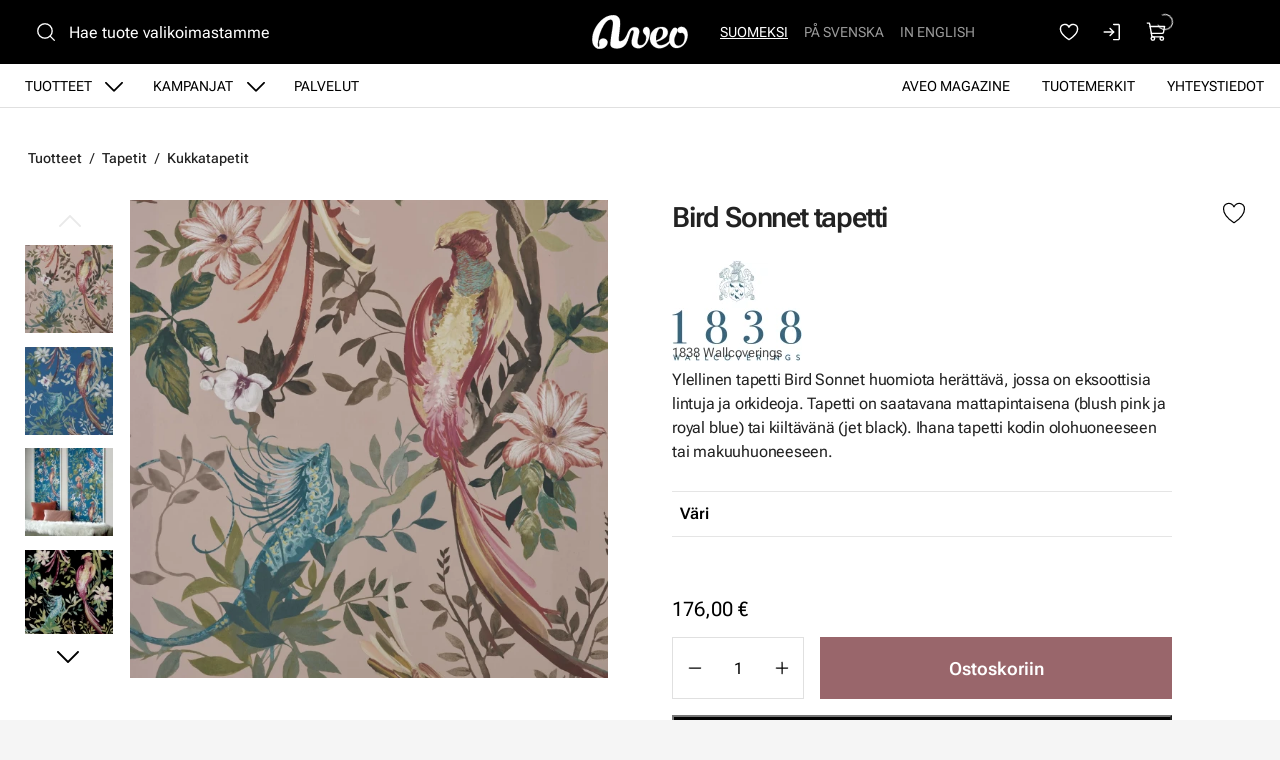

--- FILE ---
content_type: text/html
request_url: https://www.aveo.fi/tuotteet/tapetit/bird-sonnet-tapetti
body_size: 19020
content:
<!DOCTYPE html>
<html lang="fi-FI" data-edit-lang="fi-FI">
	<head>
		<base href="https://www.aveo.fi/"><!--[if lte IE 6]></base><![endif]-->
		<title>Bird Sonnet - ylellinen lintutapetti 1838 Wallcoveringsilta</title>
		<meta charset="utf-8">
		<meta name="viewport" content="width=device-width, initial-scale=1.0">
		<meta http-equiv="Content-Type" content="text/html; charset=utf-8">
		<meta http-equiv="X-UA-Compatible" content="IE=edge" />
        
		<meta name="generator" content="WebAdmin - http://www.creamarketing.com" />
<meta http-equiv="Content-type" content="text/html; charset=utf-8" />
<meta name="description" content="Lintutapetti Bird Sonnet on ylellinen ja kauniin elegantti. Tapetissa on eksoottisia lintuja ja orkideoja." />
<link rel="canonical" href="https://www.aveo.fi/tuotteet/tapetit/bird-sonnet-tapetti" />


    <link rel="alternate" hreflang="fi-fi" href="https://www.aveo.fi/tuotteet/tapetit/bird-sonnet-tapetti" />

    <link rel="alternate" hreflang="sv-fi" href="https://www.aveo.fi/sv/produkter/tapeter/bird-sonnet-tapet" />

    <link rel="alternate" hreflang="sv-se" href="https://www.aveohome.se/produkter/tapeter/bird-sonnet-tapet" />

    <link rel="alternate" hreflang="en-us" href="https://www.aveo.fi/en/products/wallpaper/bird-sonnet-wallpaper" />

    <link rel="alternate" hreflang="en-gb" href="https://www.aveohome.se/eng/products/wallpaper/bird-sonnet-wallpaper" />

<meta name="twitter:card" content="summary_large_image" />

	<meta property="og:site_name" content="Aveo.fi" />


	<meta property="og:title" content="Bird Sonnet - ylellinen lintutapetti 1838 Wallcoveringsilta" />


	<meta property="og:description" content="Lintutapetti Bird Sonnet on ylellinen ja kauniin elegantti. Tapetissa on eksoottisia lintuja ja orkideoja." />


	<meta property="og:image" content="https://www.aveo.fi/assets/ProductCatalog/5/SilverShop_Page_Product-4022/Bird-Sonnet-roosa-lintutapetti-1838-Wallcoverings__PadWzEyMDAsNjMwLCJGRkZGRkYiLDBd_FillWzEyMDAsNjMwXQ.webp" />
	<meta property="og:image:type" content="image/webp" />
	<meta property="og:image:width" content="1200" />
	<meta property="og:image:height" content="630" />


	<meta property="og:url" content="https://www.aveo.fi/tuotteet/tapetit/bird-sonnet-tapetti" />

        <link rel="apple-touch-icon" sizes="180x180" href="/resources/themes/aveo-2022/client/dist/images/favicon/apple-touch-icon.png?m=1758272675">
<link rel="icon" type="image/png" sizes="32x32" href="/resources/themes/aveo-2022/client/dist/images/favicon/favicon-32x32.png?m=1758272675">
<link rel="icon" type="image/png" sizes="16x16" href="/resources/themes/aveo-2022/client/dist/images/favicon/favicon-16x16.png?m=1758272675">
<link rel="mask-icon" href="/resources/themes/aveo-2022/client/dist/images/favicon/safari-pinned-tab.svg?m=1758272675" color="#000000">
<meta name="msapplication-TileColor" content="#ffffff">
<meta name="theme-color" content="#ffffff">
		
		
	
		





	


	


		

        
	<link rel="stylesheet" type="text/css" href="/resources/themes/aveo-2022/client/dist/styles/productcatalogpage_item.css?m=1758272675" />
<style>:root {
    --brand-color-1-100: #EEE6E7;
    --brand-color-1-400: #b37f85;
    --brand-color-1-500: #AA7177;
    --brand-color-1-600: #99666b;
    --brand-color-1-700: #7a5256;
    --shade-color-0: #ffffff;
    --shade-color-50: #f5f5f5;
    --shade-color-100: #e0e0e0;
    --shade-color-200: #c2c2c2;
    --shade-color-300: #adadad;
    --shade-color-400: #d4d2da;
    --shade-color-500: #858585;
    --shade-color-600: #707070;
    --shade-color-700: #5c5c5c;
    --shade-color-800: #333333;
    --shade-color-900: #222222;
    --shade-color-1000: #000000;
    
    
}</style>
</head>
	
	<body class="Creamarketing\SilverShop\Model\ProductCatalogPage  suggestion-search" lang="fi-FI" data-edit-lang="fi-FI" data-pagejsondata="tuotteet/tapetit/bird-sonnet-tapetti/page-data.json">
        
            <div id="PagePlaceholderTop"></div>
        

        
			<div id="CookieConsent" class="cookie-consent typography"></div>
		

        <button id="skip-content-header" onclick="window.location.hash='';window.location.hash='a-main-content'" aria-label="Siirry pääsisältöön">
            Siirry pääsisältöön
        </button>
		
        <div class="site-overlay"></div>

		<div id="fixed-header-indicator" class="header-indicator shopcore shopcore-override" data-rootmargin="44"></div>
<div id="desktop-indicator" class="desktop-indicator"></div>
<div id="desktop-navigation-indicator" class="desktop-indicator"></div>
<header class="header desktop-search search-visible shopcore shopcore-override typography" data-menu-open="false" role="banner" data-first-block="TextImageBlock" data-static="mobile-translations">
    <div class="sticky-container">
        <div class="sticky-content">

            
                <div id="HeaderSearchForm"
	 data-result-container="#SearchResults"
	 data-default-view="#SearchDefault"
	 class=" matomo-search image-search search-left"
	 data-imagesearch-js-url="/resources/themes/shoptheme-core/client/dist/js/imagesearch.js?m=1758272718" data-imagesearch-css-url="/resources/themes/shoptheme-core/client/dist/styles/imagesearch.css?m=1758272718"
	>
	<div class="header-search-inner">
		    <button class="search-dropdown-icon mobile-search-icon accessibility-button" aria-label="Haku">
        <svg xmlns="http://www.w3.org/2000/svg" width="22" height="22" fill="#000000" viewBox="0 0 256 256" aria-hidden="true"><circle cx="116" cy="116" r="84" fill="none" stroke="currentColor" stroke-linecap="round" stroke-linejoin="round" stroke-width="16"></circle><line x1="175.4" y1="175.4" x2="224" y2="224" fill="none" stroke="currentColor" stroke-linecap="round" stroke-linejoin="round" stroke-width="16"></line></svg>
    </button>
    <div class="search-dropdown-icon desktop-search-icon accessibility-button">
        <svg xmlns="http://www.w3.org/2000/svg" width="22" height="22" fill="#000000" viewBox="0 0 256 256" aria-hidden="true"><circle cx="116" cy="116" r="84" fill="none" stroke="currentColor" stroke-linecap="round" stroke-linejoin="round" stroke-width="16"></circle><line x1="175.4" y1="175.4" x2="224" y2="224" fill="none" stroke="currentColor" stroke-linecap="round" stroke-linejoin="round" stroke-width="16"></line></svg>
    </div>
    <div class="search-bar">
        
        
<form id="Form_SearchForm" action="/haku/SearchForm/" method="GET" enctype="application/x-www-form-urlencoded" autocomplete="off">

	
	<p id="Form_SearchForm_error" class="message " style="display: none"></p>
	

	<fieldset>
		
		
			<div id="Form_SearchForm_Search_Holder" class="field text suggestion-input form-group--no-label">
	
	<div class="middleColumn">
		<input type="search" name="Search" class="text suggestion-input form-group--no-label" id="Form_SearchForm_Search" placeholder="Hae tuote valikoimastamme" aria-label="Hae tuote valikoimastamme" data-suggestion-target="SolrSuggestion" data-minimum-search-length="3" />
	</div>
	
	
	
</div>

		
			<div id="AjaxSearchResults" data-url="/haku/SearchForm/field/Results/Search" data-searchurl="https://www.aveo.fi/haku/AdvancedSearchForm">
    <div class="search-container">
        <div class="search-container-inner">
            <div id="SearchResults" class="general-padding">
                
            </div>
            
                <div id="SolrSuggestion" class="suggestion-list" role="list" aria-labelledby="list-heading" tabindex="0">
                    <ul>
                        
                    </ul>
                </div>
            

        
            <div id="SearchImageUpload">
    <button id="image-upload-toggle" type="button" aria-controls="image-upload-container" aria-expanded="false" aria-label="Kuvahaku">
        <svg xmlns="http://www.w3.org/2000/svg" width="24" height="24" fill="#000000" viewBox="0 0 256 256" aria-hidden="true"><path d="M208,58H179.21L165,36.67A6,6,0,0,0,160,34H96a6,6,0,0,0-5,2.67L76.78,58H48A22,22,0,0,0,26,80V192a22,22,0,0,0,22,22H208a22,22,0,0,0,22-22V80A22,22,0,0,0,208,58Zm10,134a10,10,0,0,1-10,10H48a10,10,0,0,1-10-10V80A10,10,0,0,1,48,70H80a6,6,0,0,0,5-2.67L99.21,46h57.57L171,67.33A6,6,0,0,0,176,70h32a10,10,0,0,1,10,10ZM128,90a42,42,0,1,0,42,42A42,42,0,0,0,128,90Zm0,72a30,30,0,1,1,30-30A30,30,0,0,1,128,162Z"></path></svg>
        Kuvahaku
    </button>
    <div id="image-upload-container" class="hidden" aria-labelledby="image-upload-toggle">
        <div class="upload-inner">
            <span class="heading-2 visual-search-title">
                <svg xmlns="http://www.w3.org/2000/svg" width="22" height="18" viewBox="0 0 22 18" fill="none">
                    <path d="M19.0162 2.34783H16.2386L14.8728 0.348261C14.7997 0.241192 14.7006 0.153394 14.5843 0.0926468C14.4681 0.0318993 14.3383 7.72874e-05 14.2065 0H7.79352C7.66169 7.72874e-05 7.5319 0.0318993 7.41567 0.0926468C7.29944 0.153394 7.20035 0.241192 7.12718 0.348261L5.76042 2.34783H2.98381C2.346 2.34783 1.73431 2.59519 1.28332 3.03549C0.832317 3.47579 0.578949 4.07297 0.578949 4.69565V15.6522C0.578949 16.2749 0.832317 16.872 1.28332 17.3123C1.73431 17.7526 2.346 18 2.98381 18H19.0162C19.654 18 20.2657 17.7526 20.7167 17.3123C21.1677 16.872 21.4211 16.2749 21.4211 15.6522V4.69565C21.4211 4.07297 21.1677 3.47579 20.7167 3.03549C20.2657 2.59519 19.654 2.34783 19.0162 2.34783ZM19.8178 15.6522C19.8178 15.8597 19.7334 16.0588 19.583 16.2056C19.4327 16.3523 19.2288 16.4348 19.0162 16.4348H2.98381C2.7712 16.4348 2.56731 16.3523 2.41698 16.2056C2.26664 16.0588 2.18219 15.8597 2.18219 15.6522V4.69565C2.18219 4.48809 2.26664 4.28903 2.41698 4.14226C2.56731 3.9955 2.7712 3.91304 2.98381 3.91304H6.19029C6.32229 3.91313 6.45228 3.88138 6.5687 3.82063C6.68512 3.75987 6.78437 3.67199 6.85763 3.56478L8.22239 1.56522H13.7766L15.1424 3.56478C15.2156 3.67199 15.3149 3.75987 15.4313 3.82063C15.5477 3.88138 15.6777 3.91313 15.8097 3.91304H19.0162C19.2288 3.91304 19.4327 3.9955 19.583 4.14226C19.7334 4.28903 19.8178 4.48809 19.8178 4.69565V15.6522ZM11 5.47826C10.128 5.47826 9.27559 5.73071 8.55054 6.20367C7.8255 6.67664 7.2604 7.34889 6.9267 8.13541C6.593 8.92192 6.50569 9.78738 6.67581 10.6223C6.84593 11.4573 7.26584 12.2243 7.88243 12.8262C8.49903 13.4282 9.28462 13.8382 10.1399 14.0042C10.9951 14.1703 11.8816 14.0851 12.6872 13.7593C13.4928 13.4335 14.1814 12.8818 14.6659 12.174C15.1503 11.4661 15.4089 10.6339 15.4089 9.78261C15.4076 8.64142 14.9426 7.54735 14.1161 6.7404C13.2896 5.93346 12.1689 5.47956 11 5.47826ZM11 12.5217C10.4451 12.5217 9.90265 12.3611 9.44126 12.0601C8.97987 11.7591 8.62026 11.3313 8.4079 10.8308C8.19555 10.3303 8.13999 9.77957 8.24824 9.24823C8.3565 8.71689 8.62372 8.22883 9.0161 7.84575C9.40847 7.46268 9.9084 7.2018 10.4526 7.09611C10.9969 6.99042 11.561 7.04466 12.0737 7.25198C12.5864 7.4593 13.0245 7.81038 13.3328 8.26083C13.6411 8.71128 13.8057 9.24086 13.8057 9.78261C13.8057 10.5091 13.5101 11.2058 12.9839 11.7195C12.4577 12.2332 11.7441 12.5217 11 12.5217Z" fill="black"/>
                </svg>
                Kuvahaku
            </span>
            
<form id="Form_getImageSearchForm" action="/tuotteet/getImageSearchForm/" method="POST" enctype="application/x-www-form-urlencoded">

	
	<p id="Form_getImageSearchForm_error" class="message " style="display: none"></p>
	

	<fieldset>
		
		
			<div id="Form_getImageSearchForm_ImageUpload_Holder" class="field filepond form-group--no-label">
	
	<div class="middleColumn">
		<input type="text" name="ImageUpload" class="filepond form-group--no-label" id="Form_getImageSearchForm_ImageUpload" data-server="/tuotteet/getImageSearchForm/field/ImageUpload/search" />
	</div>
	
	
	
</div>

		
		<div class="clear"><!-- --></div>
	</fieldset>

	
	<div class="btn-toolbar">
		
			<input type="submit" name="action_Submit" class="action form-group--no-label" id="Form_getImageSearchForm_action_Submit" />
		
	</div>
	

</form>


            
            <div class="upload-steps step-labels">
                <div class="step active"><span>1.</span> Lataa oma kuva</div>
                <div class="step"><span>2.</span> Haemme verkkosivustolta vastaavan tuotteen kuvan perusteella!</div>
                
            </div>
        </div>
    </div>
</div>
        
        <button class="search-close accessibility-button" aria-label="Sulje haku">
            <svg xmlns="http://www.w3.org/2000/svg" width="22" height="22" fill="#000000" viewBox="0 0 256 256" aria-hidden="true"><line x1="200" y1="56" x2="56" y2="200" stroke="currentColor" stroke-linecap="round" stroke-linejoin="round" stroke-width="16"></line><line x1="200" y1="200" x2="56" y2="56" stroke="currentColor" stroke-linecap="round" stroke-linejoin="round" stroke-width="16"></line></svg>
        </button>
        <div class="search-loader"></div>
        </div>
    </div>
</div>
		
		<div class="clear"><!-- --></div>
	</fieldset>

	
	<div class="btn-toolbar">
		
			<input type="submit" name="action_FulltextSearch" value="Hae" class="action" id="Form_SearchForm_action_FulltextSearch" />
		
	</div>
	

</form>


    </div>	
		</div>
</div>
            

            <button id="OpenMainMenu" aria-label="Valikko" class="general-side-padding"> 
                <span class="main-menu-icon">
                    <span></span>
                    <span></span>
                    <span></span>
                    <span></span>
                </span>
                
            </button>

            <div class="brand-container">
    <a href="/" aria-label="Siirry etusivulle" class="brand" rel="home">
    <svg id="b" xmlns="http://www.w3.org/2000/svg" viewBox="0 0 417.44 148.46"><g id="c"><path d="m147.21,95.76c-3.98,6.19-5.9,8.41-7.35,10.07-2.21,2.54-6.62,6.24-12.16,7.76-2.45.67-5.25,1.26-7,1.13-2.28-.16-4.19-2-4.73-3.85-.55-1.86-.56-3.56-.42-5.47.51-7.17,1.23-14.33,1.98-21.48,1.5-14.22,3.61-29.22,4.41-42.61.05-4.75,0-9.43-.4-14.08-.44-5.16-1.9-10.09-4.81-14.44C110.28,3.12,100.81-.17,89.77.61c-9.09.64-19.89,3.44-28.03,7.43-11.22,5.51-20.11,12.95-28.31,21.69C11.24,53.35-3.07,87.05,1.28,117.15c1.11,7.68,3.3,12.16,4.84,14.78,2.74,4.67,6.25,8.21,9.68,10.4,4.02,2.56,4.48,3.76,12.27,5.37,6.46.73,14.76,0,21.62-3.36,5.37-2.71,10.38-7.35,13.97-13.33,1.25-2.08,4.52-11.11,2.33-17.5-5.77-16.78-43.72-16.38-34.37,16.01-.28,3.43-.54,11.77-4.45,9.92-2.92-1.38-2.7-10.13-2.79-12.03-.22-4.65,2.93-22.77,3.82-27.73.98-5.47,3.42-13.23,5.61-19.68,4.26-12.54,9.61-24.62,16.63-35.88,4.29-6.9,9.16-13.32,15.48-18.51,3.4-2.79,7.3-4.56,11.57-5.37,5.9-1.12,10.05,1.18,11.93,6.91.91,2.77,1.46,5.8,1.46,8.71,0,4.66-.38,9.35-1.01,13.97-1.38,10.06-2.92,20.11-4.6,30.13-.27,1.62-2.31,14.12-2.65,16.4-.04.26-.23,1.92-.25,2.05-.53,4.41-.63,5.32-1.02,9.8-.08.69-.16,2.15-.24,2.95-.08.96-.41,3.27-.56,4.67-.28,2.58-.67,4.32-.6,11.1.09,8.86,2.98,14.34,13.37,17.18,2.83.77,5.75,1.36,8.67,1.65,8.83.88,20.51-.35,29.1-4.7,12.32-6.24,14.93-11.53,20.85-23.22.59-1.15,1.69-3.79,2.85-6.93-3.56-6.07-3.43-9.45-7.57-15.16Z" style="fill:#ffffff; stroke:#ffffff; stroke-miterlimit:10;"/><path d="m251.2,69.91c-.55-4.17-1.62-8.14-3.9-11.72-4.73-7.43-16.62-7.1-21.29-.84-3.28,4.38-4.55,9.28-3.61,14.74.7,4.07,2.65,7.5,5.24,10.58,1.61,1.92,3.32,3.76,5,5.62,2.04,2.26,3.18,4.83,3.01,7.98-.14,2.53-.01,5.07-.11,7.59-.15,3.94-.83,7.8-2.35,11.45-3.78,9.09-10.04,15.32-19.82,17.02-8.4,1.46-13.55-2.04-15.46-10.33-1.01-4.39-.73-8.76.23-13.11,1.91-8.68,3.93-17.34,5.72-26.04.77-3.74,1.51-7.57,1.53-11.37.07-10.14-6.77-17.29-16.65-17.82-2.47-.13-4.96-.18-7.43-.02-7.34.46-12.64,3.96-17.63,9.77-2.98,3.47-5.65,8.08-8.67,14.95-2.34,5.33-4.68,12.6-7.82,17.39,2.82,5.61,3.71,11.24,7.03,16.56,2.18-5.66,5.29-14.2,7.09-20,1.21-3.89,2.17-7.87,3.57-11.68,1.2-3.27,2.75-6.42,4.37-9.5.7-1.32,1.83-2.52,3.02-3.41,4.04-3,8.28-1.1,8.94,3.96.18,1.36.04,2.77-.08,4.15-.1,1.13-.35,2.26-.62,3.37-2.22,9.02-4.43,18.05-6.69,27.06-1.46,5.83-2.35,11.68-1.18,17.68,1.78,9.1,6.69,15.71,15.34,18.85,12.97,4.72,25.2,3.12,36.32-5.41,7.36-5.64,12.94-12.84,17.24-21.08,4.49-8.59,7.16-17.8,8.63-27.38.96-6.29,1.85-12.6,1.01-19.01Z" style="fill:#ffffff; stroke:#ffffff; stroke-miterlimit:10;"/><path d="m339.22,110.72c-.08,0-11.9,17.12-34.7,21.25-4.57.83-13.35.67-17.98-3.54-3.62-3.28-5.97-7.74-6.38-11.66,13.51-2.73,25.39-9.28,32.3-13.73,10.06-6.47,19.15-15.81,17.31-30.76-.89-7.19-3.27-11.64-9.4-15.74-.72-.48-3.54-1.96-4.36-2.22-5.93-1.9-10.91-1.99-17.63-1.65-7.37.38-14.4,2-20.87,5.67-10.01,5.67-16.9,14.05-21.18,24.67-2.4,5.95-3.78,12.15-3.9,18.58-.15,8.03,1.84,17.33,6.16,24,5.39,8.33,11.67,14.45,24.11,18.36,3.49,1.1,10.64,1.71,15.39,1.3,9.83-.85,30.59-8.06,42.85-27.16l-1.71-7.39Zm-60.43-16.38c.07-.96.06-1.65.17-2.32,1.35-8.01,3.3-15.85,7.32-22.99,1.11-1.97,2.43-3.84,3.8-5.65.79-1.05,1.8-1.98,2.84-2.79,4.32-3.4,10.36-2.25,13.41,2.36,1.4,2.12,2.58,4.73,2.86,6.65.59,4.08.36,9.78-1.22,16.45-2.04,8.61-8.94,15.55-13.2,18.2-7.01,4.35-12.83,5.97-15.71,7.23-.96-6.23-.54-13.83-.33-15.77,0-.19.05-1.16.07-1.36Z" style="fill:#ffffff; stroke:#ffffff; stroke-miterlimit:10; stroke-width:1.01px;"/><path d="m353.46,58.8c-3.26,3.37-7.55,10.62-10.64,17.26-2.24,4.8-4.46,14.45-5.19,19.41-2.54,17.21-.53,29.76,8.93,40.09,8.89,9.71,24.85,11.54,38.75,4.95,4.84-2.29,9.63-4.98,15.65-11.77,5.13-5.79,10.38-12.42,14.21-28.04,2.8-11.4,1.96-18.65-.17-27.49s-8.37-15.43-11.45-17.6c-7.5-5.27-17.08-4.58-21.87-2.44-4.3,1.92-7.99,5.34-8.8,9.97-.64,3.67-.22,5.65.95,8.2,2.25,4.91,5.36,6.06,7.82,6.61,6.88,1.53,10.45-2.09,14.8.93,1.43.99,7.13,5.03,7.91,15.09.61,7.86-2.27,18.65-4.57,24.09-1.49,3.53-4.53,8.33-8.65,11.38-3.85,3.05-9.25,4.87-14.02,4.77-3.27-.15-7.49.02-12.35-4.41-1.61-1.47-5.08-4.92-6.26-15.37-1.67-14.73,3.4-21.73,11.32-38.26,2.88-6.01,2.16-12.4,1.5-14.29-.55-1.56-1.55-3.13-2.32-3.85-1.1-1.02-2.06-1.52-3.73-2.04-1.83-.57-2.92-.61-4.72-.38-1.46.27-2.47.34-4.44,1.29-1.35.88-1.9,1.15-2.63,1.89" style="fill:#ffffff; stroke-width:0px;"/><path d="m353.46,58.8c-3.26,3.37-7.55,10.62-10.64,17.26-2.24,4.8-4.46,14.45-5.19,19.41-2.54,17.21-.53,29.76,8.93,40.09,8.89,9.71,24.85,11.54,38.75,4.95,4.84-2.29,9.63-4.98,15.65-11.77,5.13-5.79,10.38-12.42,14.21-28.04,2.8-11.4,1.96-18.65-.17-27.49s-8.37-15.43-11.45-17.6c-7.5-5.27-17.08-4.58-21.87-2.44-4.3,1.92-7.99,5.34-8.8,9.97-.64,3.67-.22,5.65.95,8.2,2.25,4.91,5.36,6.06,7.82,6.61,6.88,1.53,10.45-2.09,14.8.93,1.43.99,7.13,5.03,7.91,15.09.61,7.86-2.27,18.65-4.57,24.09-1.49,3.53-4.53,8.33-8.65,11.38-3.85,3.05-9.25,4.87-14.02,4.77-3.27-.15-7.49.02-12.35-4.41-1.61-1.47-5.08-4.92-6.26-15.37-1.67-14.73,3.4-21.73,11.32-38.26,2.88-6.01,2.16-12.4,1.5-14.29-.55-1.56-1.55-3.13-2.32-3.85-1.1-1.02-2.06-1.52-3.73-2.04-1.83-.57-2.92-.61-4.72-.38-1.46.27-2.47.34-4.44,1.29-1.35.88-1.9,1.15-2.63,1.89" style="fill:none; stroke:#ffffff; stroke-miterlimit:10;"/></g></svg>
    </a>
</div> 

            <div class="navigation-area">
                <div class="navigation-container">
    <nav class="navigation main-navigation " data-level="0" data-current-level="2">
        <ul>
            	  
                <li class='current' >
    <a href="tuotteet" class="menu-link menu-icons has-sub" data-title="Tuotteet" aria-label="Siirry sivulle Tuotteet" >
        
        Tuotteet
    </a>
    
        <!-- Toggle SubItems Link --> 
        <button class="toggle-submenu" aria-expanded="false" aria-label="Näytä Tuotteet alasivut">
            <svg xmlns="http://www.w3.org/2000/svg" width="26" height="26" fill="#000000" viewBox="0 0 256 256" aria-hidden="true"><polyline points="208 96 128 176 48 96" fill="none" stroke="currentColor" stroke-linecap="round" stroke-linejoin="round" stroke-width="16"></polyline></svg>
        </button>

        <!-- Subnavigation via fetch. -->
        
    
    <div id="Submenu-9" style="--navigation-count: 10" data-level="1" data-current-level="2" class="navigation sub-navigation sub level1" data-url="/tuotteet/RenderSubmenu">
        <button class="close-submenu-button" aria-label="Sulje valikko">
            <svg xmlns="http://www.w3.org/2000/svg" width="28" height="28" fill="#000000" viewBox="0 0 256 256" aria-hidden="true"><line x1="200" y1="56" x2="56" y2="200" stroke="currentColor" stroke-linecap="round" stroke-linejoin="round" stroke-width="16"></line><line x1="200" y1="200" x2="56" y2="56" stroke="currentColor" stroke-linecap="round" stroke-linejoin="round" stroke-width="16"></line></svg>
        </button>
        <div class="sub-navigation-wrapper">
            <ul>
                <li class="go-back">
                    <button class="close-submenu" aria-label="Takaisin">
                        <svg xmlns="http://www.w3.org/2000/svg" width="26" height="26" fill="#000000" viewBox="0 0 256 256" aria-hidden="true"><polyline points="208 96 128 176 48 96" fill="none" stroke="currentColor" stroke-linecap="round" stroke-linejoin="round" stroke-width="16"></polyline></svg>
                        <span class="go-back-label">Takaisin</span>
                    </button>
                </li>
                <li class="current current-header">
                    <a class="go-to" href="tuotteet" aria-label="Siirry sivulle Tuotteet" >                        
                    <span class="go-to-label  visible">Siirry</span>                        
                    <span class="go-to-page-title">Tuotteet</span>
                    </a>
                </li>
                
            </ul>
        </div>
    </div>


    
</li>
            	  
                <li data-linkingmode='14' >
    <a href="kampanjat" class="menu-link menu-icons has-sub" data-title="Kampanjat" aria-label="Siirry sivulle Kampanjat" >
        
        Kampanjat
    </a>
    
        <!-- Toggle SubItems Link --> 
        <button class="toggle-submenu" aria-expanded="false" aria-label="Näytä Kampanjat alasivut">
            <svg xmlns="http://www.w3.org/2000/svg" width="26" height="26" fill="#000000" viewBox="0 0 256 256" aria-hidden="true"><polyline points="208 96 128 176 48 96" fill="none" stroke="currentColor" stroke-linecap="round" stroke-linejoin="round" stroke-width="16"></polyline></svg>
        </button>

        <!-- Subnavigation via fetch. -->
        
    <div id="Submenu-14" data-level="1" data-current-level="0" class="campaign-menu swiper-menu navigation sub-navigation sub level1" data-url="/kampanjat/RenderSubmenu">
    
        <button class="close-submenu-button" aria-label="Sulje kampanjavalikko">
            <svg xmlns="http://www.w3.org/2000/svg" width="28" height="28" fill="#000000" viewBox="0 0 256 256" aria-hidden="true"><line x1="200" y1="56" x2="56" y2="200" stroke="currentColor" stroke-linecap="round" stroke-linejoin="round" stroke-width="16"></line><line x1="200" y1="200" x2="56" y2="56" stroke="currentColor" stroke-linecap="round" stroke-linejoin="round" stroke-width="16"></line></svg>
        </button>
        <div class="sub-navigation-wrapper swiper" data-id="Submenu-14" data-count="3">
    
        <ul class="swiper-wrapper">
            <li class="go-back">
                <button class="close-submenu" aria-label="Takaisin">
                    <svg xmlns="http://www.w3.org/2000/svg" width="26" height="26" fill="#000000" viewBox="0 0 256 256" aria-hidden="true"><polyline points="208 96 128 176 48 96" fill="none" stroke="currentColor" stroke-linecap="round" stroke-linejoin="round" stroke-width="16"></polyline></svg>
                    <span class="go-back-label">Takaisin</span>
                </button>
            </li>
            <li class="current current-header">
                <a class="go-to" href="kampanjat" aria-label="Siirry sivulle Kampanjat" >                        
                <span class="go-to-label">Siirry</span>                        
                <span class="go-to-page-title">Kampanjat</span>
                </a>
            </li>
            
        </ul>
        <div class="swiper-buttons">
            <button data-id="Submenu-14" class="swiper-button swiper-button-prev accessibility-button content-autocontrast" aria-label="Edellinen">
                <svg xmlns="http://www.w3.org/2000/svg" width="44" height="44" fill="#000000" viewBox="0 0 256 256" aria-hidden="true"><circle cx="128" cy="128" r="96" fill="none" stroke="currentColor" stroke-miterlimit="10" stroke-width="10"></circle><polyline points="144 92 104 128 144 164" fill="none" stroke="currentColor" stroke-linecap="round" stroke-linejoin="round" stroke-width="10"></polyline></svg>
            </button>
            <button data-id="Submenu-14" class="swiper-button swiper-button-next accessibility-button content-autocontrast" aria-label="Seuraava">
                <svg xmlns="http://www.w3.org/2000/svg" width="44" height="44" fill="#000000" viewBox="0 0 256 256" aria-hidden="true"><circle cx="128" cy="128" r="96" fill="none" stroke="currentColor" stroke-miterlimit="10" stroke-width="10"></circle><polyline points="116 92 156 128 116 164" fill="none" stroke="currentColor" stroke-linecap="round" stroke-linejoin="round" stroke-width="10"></polyline></svg>
            </button>
        </div>
    
        </div>
    
</div>

    
</li>
            	  
                <li data-linkingmode='62' >
    <a href="palvelut" class="menu-link" data-title="Palvelut" aria-label="Siirry sivulle Palvelut" >
        
        Palvelut
    </a>
    
</li>
            	  
                <li data-linkingmode='57'  data-alignment="right">
    <a href="yhteystiedot" class="menu-link" data-title="Yhteystiedot" aria-label="Siirry sivulle Yhteystiedot" >
        
        Yhteystiedot
    </a>
    
</li>
            	  
                <li data-linkingmode='18'  data-alignment="right">
    <a href="tuotemerkit" class="menu-link" data-title="Tuotemerkit" aria-label="Siirry sivulle Tuotemerkit" >
        
        Tuotemerkit
    </a>
    
</li>
            	  
                <li data-linkingmode='58'  data-alignment="right">
    <a href="aveo-magazine" class="menu-link" data-title="Aveo Magazine" aria-label="Siirry sivulle Aveo Magazine" >
        
        Aveo Magazine
    </a>
    
</li>
            
        </ul>
    </nav>
</div>

            </div>

            <div class="header-visible-container">

                
	<div class="PageTranslations default mobile-menu-visible ">
        
            
            <ul class="translations">
                
                    
                    <li class="translation fi-fi" data-locale="fi-fi">
                        <a class="current" href="https://www.aveo.fi/tuotteet/tapetit/bird-sonnet-tapetti" hreflang="fi-fi" title="Suomeksi">Suomeksi</a>
                    </li>
                
                    
                    <li class="translation sv-fi" data-locale="sv-fi">
                        <a class="link" href="https://www.aveo.fi/sv/produkter/tapeter/bird-sonnet-tapet" hreflang="sv-fi" title="På svenska">På svenska</a>
                    </li>
                
                    
                    <li class="translation en-us" data-locale="en-us">
                        <a class="link" href="https://www.aveo.fi/en/products/wallpaper/bird-sonnet-wallpaper" hreflang="en-us" title="In English">In English</a>
                    </li>
                
            </ul>
        
	</div>

                
                
    <div id="HeaderFavorites">
        <a href="/favoriter/" class="account-icon accessibility-button" aria-label="Suosikkeja">
            <svg xmlns="http://www.w3.org/2000/svg" width="22" height="22" fill="#000000" viewBox="0 0 256 256" aria-hidden="true"><path d="M128,216S28,160,28,92A52,52,0,0,1,128,72h0A52,52,0,0,1,228,92C228,160,128,216,128,216Z" fill="none" stroke="currentColor" stroke-linecap="round" stroke-linejoin="round" stroke-width="16"></path></svg>
        </a> 
    </div>


                <div id="HeaderAccount">
    	
        
        <a class="login-icon accessibility-button" href="Security/login?BackURL=/tuotteet/" aria-label="Kirjaudu sisään">
            <svg xmlns="http://www.w3.org/2000/svg" width="22" height="22" fill="#000000" viewBox="0 0 256 256" aria-hidden="true"><polyline points="94 170 136 128 94 86" fill="none" stroke="currentColor" stroke-linecap="round" stroke-linejoin="round" stroke-width="16"></polyline><line x1="24" y1="128" x2="136" y2="128" fill="none" stroke="currentColor" stroke-linecap="round" stroke-linejoin="round" stroke-width="16"></line><path d="M136,40h56a8,8,0,0,1,8,8V208a8,8,0,0,1-8,8H136" fill="none" stroke="currentColor" stroke-linecap="round" stroke-linejoin="round" stroke-width="16"></path></svg>
        </a>
        
    		
</div>

                <div id="HeaderCart">
    <button class="cart-icon accessibility-button" aria-label="Näytä ostokori">
        <svg xmlns="http://www.w3.org/2000/svg" width="22" height="22" fill="#000000" viewBox="0 0 256 256" aria-hidden="true"><path d="M184,184H69.8L41.9,30.6A8,8,0,0,0,34.1,24H16" fill="none" stroke="currentColor" stroke-linecap="round" stroke-linejoin="round" stroke-width="16"></path><circle cx="80" cy="204" r="20" fill="none" stroke="currentColor" stroke-linecap="round" stroke-linejoin="round" stroke-width="16"></circle><circle cx="184" cy="204" r="20" fill="none" stroke="currentColor" stroke-linecap="round" stroke-linejoin="round" stroke-width="16"></circle><path d="M62.5,144H188.1a15.9,15.9,0,0,0,15.7-13.1L216,64H48" fill="none" stroke="currentColor" stroke-linecap="round" stroke-linejoin="round" stroke-width="16"></path></svg>
        <span id="ProductCartCount" data-count="0"></span>  
    </button>
    <div id="CartContent">
        <button id="CloseCart" class="accessibility-button" aria-label="Sulje ostokori">
            <svg xmlns="http://www.w3.org/2000/svg" width="28" height="28" fill="#000000" viewBox="0 0 256 256" aria-hidden="true"><line x1="200" y1="56" x2="56" y2="200" stroke="currentColor" stroke-linecap="round" stroke-linejoin="round" stroke-width="16"></line><line x1="200" y1="200" x2="56" y2="56" stroke="currentColor" stroke-linecap="round" stroke-linejoin="round" stroke-width="16"></line></svg>
        </button>
        <div class="cart-container shopcore shopcore-override HeaderCart" data-render-link="/tuotteet/RenderCart" data-cart-item-count="">
    
        <div class="cart-icon">
            <div class="heading-3 cart-title">
                
                Ostoskori
                </div>
            
                <a class="accessibility-button cart-edit" href="/ostoskori/" aria-label="Muokkaa ostoskoria">
                    Muokkaa ostoskoria
                </a>
            
        </div>
        
            Ostoskorissa ei ole tuotteita.
        
        <div class="cart-actions">
            
        </div>
    
</div>
        <div class="cart-container shopcore shopcore-override HeaderCart" data-render-link="/tuotteet/RenderQuotationCart" data-cart-item-count="">
    
</div>

    </div>
</div>

                <div id="AddedProductPopup" class="typography">
    <div class="added-product-container">
        <div class="added-product-text">
            Tuote lisätty:
        </div>
        <div id="AddedProduct">
        </div>
    </div>
	
	<div class="added-product-buttons">
		<button class="accessibility-button-dark" aria-label="Jatka ostamista" onclick="javascript:document.getElementById('AddedProductPopup').classList.remove('visible');document.body.classList.remove('overlay');">
            Jatka ostamista
        </button>
	
		<a class="accessibility-button call-to-action-brand" href="/kassa/" aria-label="Kassa">
            Kassa
		</a>
	</div>
</div>
            </div>
        </div>
    </div>
    
        <div class="static-container mobile-menu-visible">
            <div class="static-container-inner">
                <div class='IconTextBorderBlockContent typography'>
                    <div class="column-blocks">
                        
                    </div>
                </div>
                
	<div class="PageTranslations default mobile-menu-visible ">
        
            
            <ul class="translations">
                
                    
                    <li class="translation fi-fi" data-locale="fi-fi">
                        <a class="current" href="https://www.aveo.fi/tuotteet/tapetit/bird-sonnet-tapetti" hreflang="fi-fi" title="Suomeksi">Suomeksi</a>
                    </li>
                
                    
                    <li class="translation sv-fi" data-locale="sv-fi">
                        <a class="link" href="https://www.aveo.fi/sv/produkter/tapeter/bird-sonnet-tapet" hreflang="sv-fi" title="På svenska">På svenska</a>
                    </li>
                
                    
                    <li class="translation en-us" data-locale="en-us">
                        <a class="link" href="https://www.aveo.fi/en/products/wallpaper/bird-sonnet-wallpaper" hreflang="en-us" title="In English">In English</a>
                    </li>
                
            </ul>
        
	</div>

            </div>
        </div>
    
</header>


		
		<div id="a-main-content" class="main" role="main">
			<div class="content-container typography">
	<article class="product-catalog-page-container shopcore shopcore-override">
		
			
	<div id="Product">
		<script type="application/ld+json">{"@context":"https:\/\/schema.org\/","@type":"Product","name":"Bird Sonnet tapetti","sku":null,"url":"https:\/\/www.aveo.fi\/tuotteet\/tapetit\/bird-sonnet-tapetti","identifier":"https:\/\/www.aveo.fi\/tuotteet\/tapetit\/bird-sonnet-tapetti","description":"<p>Ylellinen tapetti Bird Sonnet huomiota her\u00e4tt\u00e4v\u00e4, jossa on eksoottisia lintuja ja orkideoja. Tapetti on saatavana mattapintaisena (blush pink ja royal blue) tai kiilt\u00e4v\u00e4n\u00e4 (jet black). Ihana tapetti kodin olohuoneeseen tai makuuhuoneeseen.<\/p>","brand":{"@type":"Brand","name":"1838 Wallcoverings"},"offers":{"@type":"Offer","priceCurrency":"EUR","price":176,"availability":"Instock","url":"https:\/\/www.aveo.fi\/tuotteet\/tapetit\/bird-sonnet-tapetti"},"image":["https:\/\/www.aveo.fi\/assets\/ProductCatalog\/5\/SilverShop_Page_Product-4022\/Bird-Sonnet-roosa-lintutapetti-1838-Wallcoverings.webp","https:\/\/www.aveo.fi\/assets\/ProductCatalog\/5\/SilverShop_Page_Product-4022\/Bird-Sonnet-sininen-lintutapetti-1838-Wallcoverings.webp","https:\/\/www.aveo.fi\/assets\/ProductCatalog\/5\/SilverShop_Page_Product-4022\/Bird-Sonnet-sininen-lintutapetti-makuuhuoneeseen-1838-Wallcoverings.webp","https:\/\/www.aveo.fi\/assets\/ProductCatalog\/5\/SilverShop_Page_Product-4022\/Bird-Sonnet-musta-lintutapetti-1838-Wallcoverings.webp","https:\/\/www.aveo.fi\/assets\/ProductCatalog\/5\/SilverShop_Page_Product-4022\/Bird-Sonnet-musta-lintutapetti-makuuhuoneeseen-1838-Wallcoverings.webp"],"model":[{"@type":"ProductModel","sku":"2109-157-03","name":"V\u00e4ri: Blush Pink","description":"<p>Ylellinen tapetti Bird Sonnet huomiota her\u00e4tt\u00e4v\u00e4, jossa on eksoottisia lintuja ja orkideoja. Tapetti on saatavana mattapintaisena (blush pink ja royal blue) tai kiilt\u00e4v\u00e4n\u00e4 (jet black). Ihana tapetti kodin olohuoneeseen tai makuuhuoneeseen.<\/p>","url":"https:\/\/www.aveo.fi\/tuotteet\/tapetit\/bird-sonnet-tapetti#variation-9351","identifier":"https:\/\/www.aveo.fi\/tuotteet\/tapetit\/bird-sonnet-tapetti#variation-9351","brand":{"@type":"Brand","name":"1838 Wallcoverings"},"image":["https:\/\/www.aveo.fi\/assets\/ProductCatalog\/5\/SilverShop_Page_Product-4022\/Bird-Sonnet-roosa-lintutapetti-1838-Wallcoverings.webp"],"offers":{"@type":"Offer","priceCurrency":"EUR","price":176,"availability":"InStock","url":"https:\/\/www.aveo.fi\/tuotteet\/tapetit\/bird-sonnet-tapetti#variation-9351"},"additionalProperty":[{"@type":"PropertyValue","name":"V\u00e4ri","value":"Blush Pink"}]},{"@type":"ProductModel","sku":"2109-157-04","name":"V\u00e4ri: Royal Blue","description":"<p>Ylellinen tapetti Bird Sonnet huomiota her\u00e4tt\u00e4v\u00e4, jossa on eksoottisia lintuja ja orkideoja. Tapetti on saatavana mattapintaisena (blush pink ja royal blue) tai kiilt\u00e4v\u00e4n\u00e4 (jet black). Ihana tapetti kodin olohuoneeseen tai makuuhuoneeseen.<\/p>","url":"https:\/\/www.aveo.fi\/tuotteet\/tapetit\/bird-sonnet-tapetti#variation-9352","identifier":"https:\/\/www.aveo.fi\/tuotteet\/tapetit\/bird-sonnet-tapetti#variation-9352","brand":{"@type":"Brand","name":"1838 Wallcoverings"},"image":["https:\/\/www.aveo.fi\/assets\/ProductCatalog\/5\/SilverShop_Page_Product-4022\/Bird-Sonnet-sininen-lintutapetti-1838-Wallcoverings.webp","https:\/\/www.aveo.fi\/assets\/ProductCatalog\/5\/SilverShop_Page_Product-4022\/Bird-Sonnet-sininen-lintutapetti-makuuhuoneeseen-1838-Wallcoverings.webp"],"offers":{"@type":"Offer","priceCurrency":"EUR","price":176,"availability":"InStock","url":"https:\/\/www.aveo.fi\/tuotteet\/tapetit\/bird-sonnet-tapetti#variation-9352"},"additionalProperty":[{"@type":"PropertyValue","name":"V\u00e4ri","value":"Royal Blue"}]},{"@type":"ProductModel","sku":"2109-157-05","name":"V\u00e4ri: Jet Black","description":"<p>Ylellinen tapetti Bird Sonnet huomiota her\u00e4tt\u00e4v\u00e4, jossa on eksoottisia lintuja ja orkideoja. Tapetti on saatavana mattapintaisena (blush pink ja royal blue) tai kiilt\u00e4v\u00e4n\u00e4 (jet black). Ihana tapetti kodin olohuoneeseen tai makuuhuoneeseen.<\/p>","url":"https:\/\/www.aveo.fi\/tuotteet\/tapetit\/bird-sonnet-tapetti#variation-9353","identifier":"https:\/\/www.aveo.fi\/tuotteet\/tapetit\/bird-sonnet-tapetti#variation-9353","brand":{"@type":"Brand","name":"1838 Wallcoverings"},"image":["https:\/\/www.aveo.fi\/assets\/ProductCatalog\/5\/SilverShop_Page_Product-4022\/Bird-Sonnet-musta-lintutapetti-1838-Wallcoverings.webp","https:\/\/www.aveo.fi\/assets\/ProductCatalog\/5\/SilverShop_Page_Product-4022\/Bird-Sonnet-musta-lintutapetti-makuuhuoneeseen-1838-Wallcoverings.webp"],"offers":{"@type":"Offer","priceCurrency":"EUR","price":176,"availability":"InStock","url":"https:\/\/www.aveo.fi\/tuotteet\/tapetit\/bird-sonnet-tapetti#variation-9353"},"additionalProperty":[{"@type":"PropertyValue","name":"V\u00e4ri","value":"Jet Black"}]}]}</script>
        
        <div class="product-item-top-container general-padding">
            <div class="product-item-top-content">
                <div class="product-block grid-full">
                    <div class="product-breadcrumbs breadcrumbs">
                        
	<nav class="breadcrumbs-wrapper" aria-label="Murupolku">
        <ol class="breadcrumbs-inner">
            
                
                    <li>
                        <a href="/tuotteet/" class="breadcrumb-1">Tuotteet</a>
                    </li>
                
            
                
                    <li>
                        <a href="/tuotteet/tapetit" class="breadcrumb-2">Tapetit</a>
                    </li>
                
            
                
                    <li>
                        <a href="/tuotteet/tapetit/kukkatapetit" class="breadcrumb-3">Kukkatapetit</a>
                    </li>
                
            
        </ol>
	</nav>

                    </div>
                </div>

                <div class="product-title">
                    <h1>Bird Sonnet tapetti</h1>
                    
    <button id="ProductFavoriteStatus-4022" class="favorite-product-icon product-action favorite" data-class="Product" data-favorite="false" data-id="4022" data-url="/tuotteet//FavoriteProduct/" aria-pressed="false" title="Lisää tai poista suosikkituote">
        <svg xmlns="http://www.w3.org/2000/svg" class="ionicon" viewBox="0 0 512 512" aria-hidden="true"><path d="M352.92 80C288 80 256 144 256 144s-32-64-96.92-64c-52.76 0-94.54 44.14-95.08 96.81-1.1 109.33 86.73 187.08 183 252.42a16 16 0 0018 0c96.26-65.34 184.09-143.09 183-252.42-.54-52.67-42.32-96.81-95.08-96.81z" fill="none" stroke="currentColor" stroke-linecap="round" stroke-linejoin="round" stroke-width="22"/></svg>
    </button>

                </div>

                <div class="product-block product-images" data-thumbnail-position="Left">
                    
                    
    <a id="skip-content-productimages" href="https://www.aveo.fi/tuotteet/tapetit/bird-sonnet-tapetti#a-product-actions" aria-label="Ohita kuvat">
		Ohita kuvat
	</a>
    <div class="product-slideshow swiper">
        <div class="swiper-wrapper">
            
                
                    <div class="product-slideshow-slide swiper-slide">
                        <a href="/assets/ProductCatalog/5/SilverShop_Page_Product-4022/Bird-Sonnet-roosa-lintutapetti-1838-Wallcoverings.webp" data-thumbnail="/assets/ProductCatalog/5/SilverShop_Page_Product-4022/Bird-Sonnet-roosa-lintutapetti-1838-Wallcoverings__PadWzEyMCwxMjAsIkZGRkZGRiIsMF0.webp" title="Bird Sonnet roosa lintutapetti 1838 Wallcoverings"> 
                            <picture>
                                
                                    <source srcset="/assets/ProductCatalog/5/SilverShop_Page_Product-4022/Bird-Sonnet-roosa-lintutapetti-1838-Wallcoverings__PadWzY2OCw2NjgsIkZGRkZGRiIsMF0_Avif~webp.avif" media="(min-width: 421px)" type="image/avif" />
                                
                                <source srcset="/assets/ProductCatalog/5/SilverShop_Page_Product-4022/Bird-Sonnet-roosa-lintutapetti-1838-Wallcoverings__PadWzY2OCw2NjgsIkZGRkZGRiIsMF0.webp" media="(min-width: 421px)" />
                                
                                    <source srcset="/assets/ProductCatalog/5/SilverShop_Page_Product-4022/Bird-Sonnet-roosa-lintutapetti-1838-Wallcoverings__PadWzM4OCwzODgsIkZGRkZGRiIsMF0_Avif~webp.avif" type="image/avif" />
                                
                                <img class="productImage" src="/assets/ProductCatalog/5/SilverShop_Page_Product-4022/Bird-Sonnet-roosa-lintutapetti-1838-Wallcoverings__PadWzM4OCwzODgsIkZGRkZGRiIsMF0.webp" data-expand="-1" data-variation="9351" data-attributes="9644" width="388" height="388" alt="Bird Sonnet roosa lintutapetti 1838 Wallcoverings kuva" />
                            </picture>
                        </a>
                    </div>
                
                    <div class="product-slideshow-slide swiper-slide">
                        <a href="/assets/ProductCatalog/5/SilverShop_Page_Product-4022/Bird-Sonnet-sininen-lintutapetti-1838-Wallcoverings.webp" data-thumbnail="/assets/ProductCatalog/5/SilverShop_Page_Product-4022/Bird-Sonnet-sininen-lintutapetti-1838-Wallcoverings__PadWzEyMCwxMjAsIkZGRkZGRiIsMF0.webp" title="Bird Sonnet sininen lintutapetti 1838 Wallcoverings"> 
                            <picture>
                                
                                <source data-srcset="/assets/ProductCatalog/5/SilverShop_Page_Product-4022/Bird-Sonnet-sininen-lintutapetti-1838-Wallcoverings__PadWzY2OCw2NjgsIkZGRkZGRiIsMF0.webp" media="(min-width: 421px)" />
                                
                                <img class="lazyload productImage" src="[data-uri]" data-src="/assets/ProductCatalog/5/SilverShop_Page_Product-4022/Bird-Sonnet-sininen-lintutapetti-1838-Wallcoverings__PadWzM4OCwzODgsIkZGRkZGRiIsMF0.webp" data-expand="-1" data-variation="9352" data-attributes="9645" width="388" height="388" alt="Bird Sonnet sininen lintutapetti 1838 Wallcoverings kuva" />
                            </picture>
                        </a>
                    </div>
                
                    <div class="product-slideshow-slide swiper-slide">
                        <a href="/assets/ProductCatalog/5/SilverShop_Page_Product-4022/Bird-Sonnet-sininen-lintutapetti-makuuhuoneeseen-1838-Wallcoverings.webp" data-thumbnail="/assets/ProductCatalog/5/SilverShop_Page_Product-4022/Bird-Sonnet-sininen-lintutapetti-makuuhuoneeseen-1838-Wallcoverings__PadWzEyMCwxMjAsIkZGRkZGRiIsMF0.webp" title="Bird Sonnet sininen lintutapetti makuuhuoneeseen 1838 Wallcoverings"> 
                            <picture>
                                
                                <source data-srcset="/assets/ProductCatalog/5/SilverShop_Page_Product-4022/Bird-Sonnet-sininen-lintutapetti-makuuhuoneeseen-1838-Wallcoverings__PadWzY2OCw2NjgsIkZGRkZGRiIsMF0.webp" media="(min-width: 421px)" />
                                
                                <img class="lazyload productImage" src="[data-uri]" data-src="/assets/ProductCatalog/5/SilverShop_Page_Product-4022/Bird-Sonnet-sininen-lintutapetti-makuuhuoneeseen-1838-Wallcoverings__PadWzM4OCwzODgsIkZGRkZGRiIsMF0.webp" data-expand="-1" data-variation="9352" data-attributes="9645" width="388" height="388" alt="Bird Sonnet sininen lintutapetti makuuhuoneeseen 1838 Wallcoverings kuva" />
                            </picture>
                        </a>
                    </div>
                
                    <div class="product-slideshow-slide swiper-slide">
                        <a href="/assets/ProductCatalog/5/SilverShop_Page_Product-4022/Bird-Sonnet-musta-lintutapetti-1838-Wallcoverings.webp" data-thumbnail="/assets/ProductCatalog/5/SilverShop_Page_Product-4022/Bird-Sonnet-musta-lintutapetti-1838-Wallcoverings__PadWzEyMCwxMjAsIkZGRkZGRiIsMF0.webp" title="Bird Sonnet musta lintutapetti 1838 Wallcoverings"> 
                            <picture>
                                
                                <source data-srcset="/assets/ProductCatalog/5/SilverShop_Page_Product-4022/Bird-Sonnet-musta-lintutapetti-1838-Wallcoverings__PadWzY2OCw2NjgsIkZGRkZGRiIsMF0.webp" media="(min-width: 421px)" />
                                
                                <img class="lazyload productImage" src="[data-uri]" data-src="/assets/ProductCatalog/5/SilverShop_Page_Product-4022/Bird-Sonnet-musta-lintutapetti-1838-Wallcoverings__PadWzM4OCwzODgsIkZGRkZGRiIsMF0.webp" data-expand="-1" data-variation="9353" data-attributes="9513" width="388" height="388" alt="Bird Sonnet musta lintutapetti 1838 Wallcoverings kuva" />
                            </picture>
                        </a>
                    </div>
                
                    <div class="product-slideshow-slide swiper-slide">
                        <a href="/assets/ProductCatalog/5/SilverShop_Page_Product-4022/Bird-Sonnet-musta-lintutapetti-makuuhuoneeseen-1838-Wallcoverings.webp" data-thumbnail="/assets/ProductCatalog/5/SilverShop_Page_Product-4022/Bird-Sonnet-musta-lintutapetti-makuuhuoneeseen-1838-Wallcoverings__PadWzEyMCwxMjAsIkZGRkZGRiIsMF0.webp" title="Bird Sonnet musta lintutapetti makuuhuoneeseen 1838 Wallcoverings"> 
                            <picture>
                                
                                <source data-srcset="/assets/ProductCatalog/5/SilverShop_Page_Product-4022/Bird-Sonnet-musta-lintutapetti-makuuhuoneeseen-1838-Wallcoverings__PadWzY2OCw2NjgsIkZGRkZGRiIsMF0.webp" media="(min-width: 421px)" />
                                
                                <img class="lazyload productImage" src="[data-uri]" data-src="/assets/ProductCatalog/5/SilverShop_Page_Product-4022/Bird-Sonnet-musta-lintutapetti-makuuhuoneeseen-1838-Wallcoverings__PadWzM4OCwzODgsIkZGRkZGRiIsMF0.webp" data-expand="-1" data-variation="9353" data-attributes="9513" width="388" height="388" alt="Bird Sonnet musta lintutapetti makuuhuoneeseen 1838 Wallcoverings kuva" />
                            </picture>
                        </a>
                    </div>
                
            
            
        </div>
    </div>
    
    
        <div class="product-slide-nav-container thumbnail-buttons">
            <button class="accessibility-button swiper-button swiper-button-prev" aria-label="Edellinen" tabindex="-1">
                <svg xmlns="http://www.w3.org/2000/svg" width="32" height="32" fill="#000000" viewBox="0 0 256 256" aria-hidden="true"><polyline points="160 208 80 128 160 48" fill="none" stroke="currentColor" stroke-linecap="round" stroke-linejoin="round" stroke-width="16"></polyline></svg>
            </button>
            <div class="product-slide-nav-wrapper swiper">
                <div class="product-slideshow-nav swiper-wrapper">
                    
                        
                            <a class="nav-slide swiper-slide" href="https://www.aveo.fi/tuotteet/tapetit/bird-sonnet-tapetti#" aria-label="Bird Sonnet roosa lintutapetti 1838 Wallcoverings" tabindex="-1" class="current">
                                <picture class="imageembed-image">
                                    <img class="lazyload" data-expand="-1" data-variation="9351" data-attributes="9644" data-image-id="32618" src="[data-uri]" data-src="/assets/ProductCatalog/5/SilverShop_Page_Product-4022/Bird-Sonnet-roosa-lintutapetti-1838-Wallcoverings__FillWzEyMCwxMjBd.webp" width="120" height="120" alt="Bird Sonnet roosa lintutapetti 1838 Wallcoverings">
                                </picture>
                            </a>
                        
                            <a class="nav-slide swiper-slide" href="https://www.aveo.fi/tuotteet/tapetit/bird-sonnet-tapetti#" aria-label="Bird Sonnet sininen lintutapetti 1838 Wallcoverings" tabindex="-1" >
                                <picture class="imageembed-image">
                                    <img class="lazyload" data-expand="-1" data-variation="9352" data-attributes="9645" data-image-id="32621" src="[data-uri]" data-src="/assets/ProductCatalog/5/SilverShop_Page_Product-4022/Bird-Sonnet-sininen-lintutapetti-1838-Wallcoverings__FillWzEyMCwxMjBd.webp" width="120" height="120" alt="Bird Sonnet sininen lintutapetti 1838 Wallcoverings">
                                </picture>
                            </a>
                        
                            <a class="nav-slide swiper-slide" href="https://www.aveo.fi/tuotteet/tapetit/bird-sonnet-tapetti#" aria-label="Bird Sonnet sininen lintutapetti makuuhuoneeseen 1838 Wallcoverings" tabindex="-1" >
                                <picture class="imageembed-image">
                                    <img class="lazyload" data-expand="-1" data-variation="9352" data-attributes="9645" data-image-id="32620" src="[data-uri]" data-src="/assets/ProductCatalog/5/SilverShop_Page_Product-4022/Bird-Sonnet-sininen-lintutapetti-makuuhuoneeseen-1838-Wallcoverings__FillWzEyMCwxMjBd.webp" width="120" height="120" alt="Bird Sonnet sininen lintutapetti makuuhuoneeseen 1838 Wallcoverings">
                                </picture>
                            </a>
                        
                            <a class="nav-slide swiper-slide" href="https://www.aveo.fi/tuotteet/tapetit/bird-sonnet-tapetti#" aria-label="Bird Sonnet musta lintutapetti 1838 Wallcoverings" tabindex="-1" >
                                <picture class="imageembed-image">
                                    <img class="lazyload" data-expand="-1" data-variation="9353" data-attributes="9513" data-image-id="32622" src="[data-uri]" data-src="/assets/ProductCatalog/5/SilverShop_Page_Product-4022/Bird-Sonnet-musta-lintutapetti-1838-Wallcoverings__FillWzEyMCwxMjBd.webp" width="120" height="120" alt="Bird Sonnet musta lintutapetti 1838 Wallcoverings">
                                </picture>
                            </a>
                        
                            <a class="nav-slide swiper-slide" href="https://www.aveo.fi/tuotteet/tapetit/bird-sonnet-tapetti#" aria-label="Bird Sonnet musta lintutapetti makuuhuoneeseen 1838 Wallcoverings" tabindex="-1" >
                                <picture class="imageembed-image">
                                    <img class="lazyload" data-expand="-1" data-variation="9353" data-attributes="9513" data-image-id="32623" src="[data-uri]" data-src="/assets/ProductCatalog/5/SilverShop_Page_Product-4022/Bird-Sonnet-musta-lintutapetti-makuuhuoneeseen-1838-Wallcoverings__FillWzEyMCwxMjBd.webp" width="120" height="120" alt="Bird Sonnet musta lintutapetti makuuhuoneeseen 1838 Wallcoverings">
                                </picture>
                            </a>
                        
                    
                    
                </div>
            </div>
            <button class="accessibility-button swiper-button swiper-button-next" aria-label="Seuraava" tabindex="-1">
                <svg xmlns="http://www.w3.org/2000/svg" width="32" height="32" fill="#000000" viewBox="0 0 256 256" aria-hidden="true"><polyline points="160 208 80 128 160 48" fill="none" stroke="currentColor" stroke-linecap="round" stroke-linejoin="round" stroke-width="16"></polyline></svg>
            </button>
        </div>
    

                </div>

                <div id="a-product-actions"></div>
                
                <div class="product-block product-item-info">
                    
                        <div class="product-manufacturer-image">
                            <picture class="imageembed-image">
                                <source data-srcset="/assets/Uploads/1838-Wallcoverings-logo__ScaleMaxWidthWzI2MF0.webp" media="(-webkit-min-device-pixel-ratio: 1.25)" />
                                <img class="lazyload" src="[data-uri]" data-src="/assets/Uploads/1838-Wallcoverings-logo__ScaleMaxWidthWzEzMF0.webp" width="130" height="101" alt="1838 Wallcoverings logo" />
                            </picture>
                        </div>
                    
                    
                        <div class="product-manufacturer">
                            1838 Wallcoverings
                        </div>
                    
                    
                    
                        <div class="product-short-description">
                            <p>Ylellinen tapetti Bird Sonnet huomiota herättävä, jossa on eksoottisia lintuja ja orkideoja. Tapetti on saatavana mattapintaisena (blush pink ja royal blue) tai kiiltävänä (jet black). Ihana tapetti kodin olohuoneeseen tai makuuhuoneeseen.</p>
                        </div>
                    

                    
                        <div class="product-reference">
                            <span>Tuotekoodi</span><span>:</span> <span class="InternalItemID"></span>
                        </div>
                    

                    
                    
                    <div id="ProductActions" class="shopcore shopcore-override">
    
    
<form id="VariationForm_AddProductForm" action="/tuotteet/tapetit/bird-sonnet-tapetti/AddProductForm" method="POST" enctype="application/x-www-form-urlencoded" class="addproductform add-to-cart">

	
	<p id="VariationForm_AddProductForm_error" class="message " style="display: none"></p>
	

	<fieldset>
		
		
			<div id="VariationForm_AddProductForm_ProductAttributes_1505_Holder" class="field dropdown product-attribute-type">
	<label class="left" for="VariationForm_AddProductForm_ProductAttributes_1505">Väri</label>
	<div class="middleColumn">
		<select name="ProductAttributes[1505]" class="dropdown product-attribute-type no-chosen select2" id="VariationForm_AddProductForm_ProductAttributes_1505" required="required" aria-required="true" data-id="1505" data-placeholder="Väri" aria-label="Väri" data-language="fi">

	<option value=""
		 selected="selected"
		
		> 
	</option>

	<option value="9644"
		
		
		>Blush Pink
	</option>

	<option value="9513"
		
		
		>Jet Black
	</option>

	<option value="9645"
		
		
		>Royal Blue
	</option>

</select>
	</div>
	
	
	
</div>

		
			<div class="product-stock-holder">
    
    
</div>


    <div id="ProductPrice" class="product-price-tag">
        
            <div class="discounted" style="display: none;">
                <div class="starting-discount" style="display: none;"></div>
                <span class="discount-percent-product">-0%</span>
            </div>
            <div class="starting-price" style="display: none;"><span>alk.</span> 176,00 €</div>
            <div class="price-value">
                
                    176,00 €
                
            </div>
            <div class="original-price">
                
            </div>
        
    </div>

		
			<div class="CompositeField field CompositeField composite form-group--no-label " id="VariationForm_AddProductForm_CombinedField_Holder">
	

	<button type="button" class="button minus" data-quantity="minus" data-field="Quantity" aria-label="Vähennää määrä">
    
        <svg xmlns="http://www.w3.org/2000/svg" class="ionicon" viewBox="0 0 512 512" aria-hidden="true"><path fill="none" stroke="currentColor" stroke-linecap="round" stroke-linejoin="round" stroke-width="32" d="M400 256H112"/></svg>
    
</button>
	

	
		<div id="VariationForm_AddProductForm_Quantity_Holder" class="field numeric text">
	<label class="left" for="VariationForm_AddProductForm_Quantity">Määrä</label>
	<div class="middleColumn">
		<input type="text" name="Quantity" value="1" class="numeric text" id="VariationForm_AddProductForm_Quantity" required="required" aria-required="true" min="1" data-increment="1" aria-label="Määrä" />
	</div>
	
	
	
</div>

	

	
		<button type="button" class="button plus" data-quantity="plus" data-field="Quantity" aria-label="Lisää määrä">
    
        <svg xmlns="http://www.w3.org/2000/svg" class="ionicon" viewBox="0 0 512 512" aria-hidden="true"><path fill="none" stroke="currentColor" stroke-linecap="round" stroke-linejoin="round" stroke-width="32" d="M256 112v288M400 256H112"/></svg>
    
</button>
	

	
		<button type="submit" name="action_addtocart" value="Ostoskoriin" class="action disabled active" id="VariationForm_AddProductForm_action_addtocart" aria-label="Lisää ostoskoriin Bird Sonnet tapetti">
		<span>Ostoskoriin</span>
	</button>
</div>

		
			<input type="hidden" name="VariationOptions" value="[{&quot;id&quot;:9351,&quot;price&quot;:&quot;176,00&quot;,&quot;title&quot;:&quot;V\u00e4ri: Blush Pink&quot;,&quot;discountPercent&quot;:0,&quot;cheapestPrice&quot;:&quot;144,32 \u20ac&quot;,&quot;savingsAmount&quot;:&quot;0,00 \u20ac&quot;,&quot;attributes&quot;:{&quot;1505&quot;:9644},&quot;canpurchase&quot;:true,&quot;stockmessage&quot;:&quot;&lt;div class=\&quot;product-stock-holder\&quot;&gt;\n    \n        &lt;span&gt;Tilaustuote,&lt;\/span&gt;\n        &lt;span&gt;postitus 1-2 viikkoa&lt;\/span&gt;\n    \n&lt;\/div&gt;\n&quot;,&quot;message&quot;:&quot;&quot;,&quot;internalItemID&quot;:&quot;2109-157-03&quot;,&quot;specifications&quot;:&quot;&quot;,&quot;samplestockmessage&quot;:&quot;Varastossa, postitus seuraavana arkip\u00e4iv\u00e4n\u00e4&quot;},{&quot;id&quot;:9352,&quot;price&quot;:&quot;176,00&quot;,&quot;title&quot;:&quot;V\u00e4ri: Royal Blue&quot;,&quot;discountPercent&quot;:0,&quot;cheapestPrice&quot;:&quot;144,32 \u20ac&quot;,&quot;savingsAmount&quot;:&quot;0,00 \u20ac&quot;,&quot;attributes&quot;:{&quot;1505&quot;:9645},&quot;canpurchase&quot;:true,&quot;stockmessage&quot;:&quot;&lt;div class=\&quot;product-stock-holder\&quot;&gt;\n    \n        &lt;span&gt;Tilaustuote,&lt;\/span&gt;\n        &lt;span&gt;postitus 1-2 viikkoa&lt;\/span&gt;\n    \n&lt;\/div&gt;\n&quot;,&quot;message&quot;:&quot;&quot;,&quot;internalItemID&quot;:&quot;2109-157-04&quot;,&quot;specifications&quot;:&quot;&quot;,&quot;samplestockmessage&quot;:&quot;Varastossa, postitus seuraavana arkip\u00e4iv\u00e4n\u00e4&quot;},{&quot;id&quot;:9353,&quot;price&quot;:&quot;176,00&quot;,&quot;title&quot;:&quot;V\u00e4ri: Jet Black&quot;,&quot;discountPercent&quot;:0,&quot;cheapestPrice&quot;:&quot;144,32 \u20ac&quot;,&quot;savingsAmount&quot;:&quot;0,00 \u20ac&quot;,&quot;attributes&quot;:{&quot;1505&quot;:9513},&quot;canpurchase&quot;:true,&quot;stockmessage&quot;:&quot;&lt;div class=\&quot;product-stock-holder\&quot;&gt;\n    \n        &lt;span&gt;Tilaustuote,&lt;\/span&gt;\n        &lt;span&gt;postitus 1-2 viikkoa&lt;\/span&gt;\n    \n&lt;\/div&gt;\n&quot;,&quot;message&quot;:&quot;&quot;,&quot;internalItemID&quot;:&quot;2109-157-05&quot;,&quot;specifications&quot;:&quot;&quot;,&quot;samplestockmessage&quot;:&quot;Varastossa, postitus seuraavana arkip\u00e4iv\u00e4n\u00e4&quot;}]" class="hidden" id="VariationForm_AddProductForm_VariationOptions" />
		
			<input type="hidden" name="Currency" value="€" class="hidden form-group--no-label" id="VariationForm_AddProductForm_Currency" />
		
		<div class="clear"><!-- --></div>
	</fieldset>

	
	<div class="btn-toolbar">
		
			<button type="submit" name="action_addSampleToCart" value="Tilaa tapettinäyte, 2,00 € / kpl" class="action has-stock-message" id="action_addSampleToCart">
		
                        <div class='sample-text'>Tilaa tapettinäyte, 2,00 € / kpl</div> <div class='stock-message'></div>
                        
                        <script>
                            document.querySelector('#Product').addEventListener('SelectVariation', function(e) {
                                let button = document.querySelector('#ProductActions form button[name="action_addSampleToCart"]');
                                let variation = e.detail;
                                if (variation && variation.samplestockmessage) {
                                    button.querySelector('.stock-message').innerHTML = variation.samplestockmessage;
                                }
                                else {
                                    button.querySelector('.stock-message').innerHTML = '';
                                }
                            });
                        </script>
                    
                    
	</button>
		
	</div>
	

</form>


    
    
</div>
                    
                        <div class="product-page-info">
                            <div class="column-blocks">
                                
                                    <div class="icon-text-item">
                                        <div class="text-container content-autocontrast">
                                            
                                            <a href="https://www.aveo.fi/asiakaspalvelu/yhteystiedot/" class="column-item" aria-label="Osaava, ystävällinen asiakaspalvelu https://www.aveo.fi/asiakaspalvelu/yhteystiedot/">
                                                <svg xmlns="http://www.w3.org/2000/svg" viewBox="0 0 256 256"><rect width="22" height="22" fill="none"/><path d="M96,176H30a6,6,0,0,1-6-6V104A72,72,0,0,1,96,32h0a72,72,0,0,1,72,72h0A72,72,0,0,1,96,176Z" fill="none" stroke="currentColor" stroke-linecap="round" stroke-linejoin="round" stroke-width="16"/><path d="M92.1,176A72,72,0,0,0,160,224h66a6,6,0,0,0,6-6V152a71.9,71.9,0,0,0-68.1-71.9" fill="none" stroke="currentColor" stroke-linecap="round" stroke-linejoin="round" stroke-width="16"/></svg>
                                                <span class="text-content">Osaava, ystävällinen asiakaspalvelu</span>
                                            </a>
                                            
                                        </div>
                                    </div>
                                
                                    <div class="icon-text-item">
                                        <div class="text-container content-autocontrast">
                                            
                                            <a href="https://www.aveo.fi/informaatio/hintatkuu/" class="column-item" aria-label="Hintatakuu - aina kilpailukykyiset hinnat! https://www.aveo.fi/informaatio/hintatkuu/">
                                                <svg xmlns="http://www.w3.org/2000/svg" viewBox="0 0 256 256"><rect width="22" height="22" fill="none"/><ellipse cx="96" cy="84" rx="80" ry="36" fill="none" stroke="currentColor" stroke-linecap="round" stroke-linejoin="round" stroke-width="16"/><path d="M16,84v40c0,19.9,35.8,36,80,36s80-16.1,80-36V84" fill="none" stroke="currentColor" stroke-linecap="round" stroke-linejoin="round" stroke-width="16"/><line x1="64" y1="117" x2="64" y2="157" fill="none" stroke="currentColor" stroke-linecap="round" stroke-linejoin="round" stroke-width="16"/><path d="M176,96.7c36.5,3.4,64,17.9,64,35.3,0,19.9-35.8,36-80,36-19.6,0-37.6-3.2-51.5-8.4" fill="none" stroke="currentColor" stroke-linecap="round" stroke-linejoin="round" stroke-width="16"/><path d="M80,159.3V172c0,19.9,35.8,36,80,36s80-16.1,80-36V132" fill="none" stroke="currentColor" stroke-linecap="round" stroke-linejoin="round" stroke-width="16"/><line x1="192" y1="165" x2="192" y2="205" fill="none" stroke="currentColor" stroke-linecap="round" stroke-linejoin="round" stroke-width="16"/><line x1="128" y1="117" x2="128" y2="205" fill="none" stroke="currentColor" stroke-linecap="round" stroke-linejoin="round" stroke-width="16"/></svg>
                                                <span class="text-content">Hintatakuu - aina kilpailukykyiset hinnat!</span>
                                            </a>
                                            
                                        </div>
                                    </div>
                                
                                    <div class="icon-text-item">
                                        <div class="text-container content-autocontrast">
                                            
                                            <a href="https://www.aveo.fi/informaatio/toimittaminen/" class="column-item" aria-label="Ilmainen toimitus yli 150€ ostoksiin Suomessa https://www.aveo.fi/informaatio/toimittaminen/">
                                                <svg xmlns="http://www.w3.org/2000/svg" viewBox="0 0 256 256"><rect width="22" height="22" fill="none"/><rect x="32" y="80" width="192" height="48" rx="8" fill="none" stroke="currentColor" stroke-linecap="round" stroke-linejoin="round" stroke-width="16"/><path d="M208,128v72a8,8,0,0,1-8,8H56a8,8,0,0,1-8-8V128" fill="none" stroke="currentColor" stroke-linecap="round" stroke-linejoin="round" stroke-width="16"/><line x1="128" y1="80" x2="128" y2="208" fill="none" stroke="currentColor" stroke-linecap="round" stroke-linejoin="round" stroke-width="16"/><path d="M173.3,68.7C161.9,80,128,80,128,80s0-33.9,11.3-45.3a24,24,0,0,1,34,34Z" fill="none" stroke="currentColor" stroke-linecap="round" stroke-linejoin="round" stroke-width="16"/><path d="M82.7,68.7C94.1,80,128,80,128,80s0-33.9-11.3-45.3a24,24,0,0,0-34,34Z" fill="none" stroke="currentColor" stroke-linecap="round" stroke-linejoin="round" stroke-width="16"/></svg>
                                                <span class="text-content">Ilmainen toimitus yli 150€ ostoksiin Suomessa</span>
                                            </a>
                                            
                                        </div>
                                    </div>
                                
                                    <div class="icon-text-item">
                                        <div class="text-container content-autocontrast">
                                            
                                            <a href="https://www.google.com/search?newwindow=1&amp;cs=0&amp;hl=sv-FI&amp;sca_esv=cdb37940e6de435b&amp;output=search&amp;tbm=lcl&amp;q=Aveo+Ab+Oy&amp;ludocid=2826120622636096915&amp;lsig=AB86z5Um2JqbYGop74KmnGOeA6CA&amp;kgs=0190b455b7432a3f&amp;shndl=30&amp;shem=lsde,lsp,ssim&amp;source=sh/x/loc/act/m1/1" class="column-item" aria-label="Asiakkaamme rakastavat meitä – katso Google-arvostelumme! https://www.google.com/search?newwindow=1&amp;cs=0&amp;hl=sv-FI&amp;sca_esv=cdb37940e6de435b&amp;output=search&amp;tbm=lcl&amp;q=Aveo+Ab+Oy&amp;ludocid=2826120622636096915&amp;lsig=AB86z5Um2JqbYGop74KmnGOeA6CA&amp;kgs=0190b455b7432a3f&amp;shndl=30&amp;shem=lsde,lsp,ssim&amp;source=sh/x/loc/act/m1/1">
                                                <svg xmlns="http://www.w3.org/2000/svg" viewBox="0 0 256 256"><rect width="22" height="22" fill="none"/><path d="M128,128h88a88.1,88.1,0,1,1-25.8-62.2" fill="none" stroke="currentColor" stroke-linecap="round" stroke-linejoin="round" stroke-width="16"/></svg>
                                                <span class="text-content">Asiakkaamme rakastavat meitä – katso Google-arvostelumme!</span>
                                            </a>
                                            
                                        </div>
                                    </div>
                                
                            </div>
                        </div>
                    
                    
                    
                </div>
            </div>
        </div>
        <div class="product-item-bottom-container">
            <div class="product-item-container-one general-padding">
    <div class="product-item-content blocks-2">
        
    <div class="product-block product-specifications">
        <span class="product-block-title heading-2">Tekniset tiedot</span> 
        <div class="product-block-content">
            
                <div class="specifications product">
                    
                        <div class="specifications-item">
                            <span class="specification-title">Tägit:</span>
                            <div class="specification-values">
                                
                                    
                                        <span class="specification-value">
                                            <a href="/tuotteet/tapetit/kukkatapetit?attributes[1605][13742]=1605_13742">Ilustraatio</a>, 
                                        </span>
                                    
                                
                                    
                                        <span class="specification-value">
                                            <a href="/tuotteet/tapetit/kukkatapetit?attributes[1605][13772]=1605_13772">Kasvit</a>, 
                                        </span>
                                    
                                
                                    
                                        <span class="specification-value">
                                            <a href="/tuotteet/tapetit/kukkatapetit?attributes[1605][13453]=1605_13453">Linnut</a>, 
                                        </span>
                                    
                                
                                    
                                        <span class="specification-value">
                                            <a href="/tuotteet/tapetit/kukkatapetit?attributes[1605][13409]=1605_13409">Tapetti</a>, 
                                        </span>
                                    
                                
                                    
                                        <span class="specification-value">
                                            <a href="/tuotteet/tapetit/kukkatapetit?attributes[1605][13917]=1605_13917">Värikäs</a>, 
                                        </span>
                                    
                                
                                    
                                        <span class="specification-value">
                                            <a href="/tuotteet/tapetit/kukkatapetit?attributes[1605][13414]=1605_13414">Taide</a>
                                        </span>
                                    
                                
                            </div>
                        </div>
                    
                        <div class="specifications-item">
                            <span class="specification-title">Tyyli:</span>
                            <div class="specification-values">
                                
                                    
                                        <span class="specification-value">Romanttinen, </span>
                                    
                                
                                    
                                        <span class="specification-value">Eläimet &amp; linnut, </span>
                                    
                                
                                    
                                        <span class="specification-value">Kukat</span>
                                    
                                
                            </div>
                        </div>
                    
                        <div class="specifications-item">
                            <span class="specification-title">Materiaali:</span>
                            <div class="specification-values">
                                
                                    
                                        <span class="specification-value">Non woven</span>
                                    
                                
                            </div>
                        </div>
                    
                        <div class="specifications-item">
                            <span class="specification-title">Rullan pituus:</span>
                            <div class="specification-values">
                                
                                    
                                        <span class="specification-value">10,05 m</span>
                                    
                                
                            </div>
                        </div>
                    
                        <div class="specifications-item">
                            <span class="specification-title">Rullan leveys:</span>
                            <div class="specification-values">
                                
                                    
                                        <span class="specification-value">70 cm</span>
                                    
                                
                            </div>
                        </div>
                    
                        <div class="specifications-item">
                            <span class="specification-title">Kohdistus:</span>
                            <div class="specification-values">
                                
                                    
                                        <span class="specification-value">half drop</span>
                                    
                                
                            </div>
                        </div>
                    
                        <div class="specifications-item">
                            <span class="specification-title">Kuvion toisto:</span>
                            <div class="specification-values">
                                
                                    
                                        <span class="specification-value">128 cm</span>
                                    
                                
                            </div>
                        </div>
                    
                        <div class="specifications-item">
                            <span class="specification-title">Hoito-ohje:</span>
                            <div class="specification-values">
                                
                                    
                                        <span class="specification-value">pesunkestävä, </span>
                                    
                                
                                    
                                        <span class="specification-value">pyyhittävä </span>
                                    
                                
                            </div>
                        </div>
                    
                        <div class="specifications-item">
                            <span class="specification-title">Ympäristö &amp; merkinnät:</span>
                            <div class="specification-values">
                                
                                    
                                        <span class="specification-value">myrkytön, </span>
                                    
                                
                                    
                                        <span class="specification-value">vesipohjaiset värit</span>
                                    
                                
                            </div>
                        </div>
                    
                        <div class="specifications-item">
                            <span class="specification-title">Kokoelma:</span>
                            <div class="specification-values">
                                
                                    
                                        <span class="specification-value">Pavilion</span>
                                    
                                
                            </div>
                        </div>
                    
                        <div class="specifications-item">
                            <span class="specification-title">Valonkesto:</span>
                            <div class="specification-values">
                                
                                    
                                        <span class="specification-value">Hyvä valonkesto 5-6</span>
                                    
                                
                            </div>
                        </div>
                    
                        <div class="specifications-item">
                            <span class="specification-title">Paloluokka:</span>
                            <div class="specification-values">
                                
                                    
                                        <span class="specification-value">paloluokka B-s1, d0 </span>
                                    
                                
                            </div>
                        </div>
                    
                        <div class="specifications-item">
                            <span class="specification-title">Valmistusmaa:</span>
                            <div class="specification-values">
                                
                                    
                                        <span class="specification-value">Iso-Britannia</span>
                                    
                                
                            </div>
                        </div>
                    
                </div>
            
            <div class="specifications variation">
            </div>
        </div>
    </div>

        
    <div class="product-block product-news">
        <div class="news-items">
            <span class="product-news-title product-block-title heading-2">Aveo Magazine</span>
            
                <div class="news-item">
                    
                        <div class="news-categories base-spacing">
                            
                                <a href="/aveo-magazine/tapetit" class="call-to-action-dark" aria-label="Tapetit">
                                    Tapetit
                                </a>
                            
                        </div>
                    
                    <div class="news-image">
                        <a href="/aveo-magazine/tapetit/makuuhuoneen-tapetin-valinta-kymmenen-vinkkia" class="block-link" aria-label="Read more about 'Makuuhuoneen tapetin valinta – kymmenen vinkkiä'..."></a>
                        <picture class="imageembed-image">
                            <img class="lazyload" src="[data-uri]" data-src="/assets/News/2024/08/Makuuhuoneen-akustiikka-tapetti-tuo-hotelli-tunnelman__FillWzQ0MCwzMzBd.webp" width="440" height="330" alt="Makuuhuoneen akustiikka tapetti tuo hotelli tunnelman" />
                        </picture>
                        <div class="news-content content-automargin">
                            <span class="news-title heading-3">Makuuhuoneen tapetin valinta – kymmenen vinkkiä</span>
                        </div>
                    </div>
                </div>
            
                <div class="news-item">
                    
                        <div class="news-categories base-spacing">
                            
                                <a href="/aveo-magazine/tapetit" class="call-to-action-dark" aria-label="Tapetit">
                                    Tapetit
                                </a>
                            
                        </div>
                    
                    <div class="news-image">
                        <a href="/aveo-magazine/tapetit/olohuoneen-tapetin-valinta-lue-asiantuntijan-vinkit" class="block-link" aria-label="Read more about 'Olohuoneen tapetin valinta – lue asiantuntijan vinkit'..."></a>
                        <picture class="imageembed-image">
                            <img class="lazyload" src="[data-uri]" data-src="/assets/News/2024/03/Pigments-varikas-varimaalaus-muraltapetti-olohuoneeseen-Rebel-Wallsilta-R15781-1__FillWzQ0MCwzMzBd.webp" width="440" height="330" alt="Pigments varikas varimaalaus muraltapetti olohuoneeseen Rebel Wallsilta R15781 1" />
                        </picture>
                        <div class="news-content content-automargin">
                            <span class="news-title heading-3">Olohuoneen tapetin valinta – lue asiantuntijan vinkit</span>
                        </div>
                    </div>
                </div>
            
        </div>
    </div>

        
    </div>
</div>
            
            
            
            
    
        
        <div id="similar-products" class="product-item-container-two general-padding" data-link="/tuotteet/tapetit/bird-sonnet-tapetti/SimilarItemsForVariation">
    
        <div class="product-item-content">
    <div class="product-block product-related-products grid-full">
        <div class="products-list-container shopcore shopcore-override product-card-padding image-design-1 ">
            <span class="heading-2 product-related-products-title">Saattaisit pitää näistä</span>
            <ul class="products-list">
                
                    <li class="products-list-item swiper-slide">
    
    <a class="product-list-item-link" href="/tuotteet/tapetit/bird-sonnet-muraltapetti#variation-9355">
        <div class="product-card-top">
            <div class="product-manufacturer">
                
                    <span>1838 Wallcoverings</span>
                
            </div>
            <div class="discount-percent">
                
                    <span class="no-discount">&nbsp;</span>
                
            </div>
        </div>
        <div class="product-image">
			
                <picture> 
                    
                        <source data-srcset="/assets/ProductCatalog/5/SilverShop_Page_Product-4023/Bird-Sonnet-kultainen-lintutapetti-1838-Wallcoverings__PadWzM4OCwzODgsIkZGRkZGRiIsMF0_Avif~webp.avif" type="image/avif" />
                        <img class="lazyload" data-expand="-1" src="[data-uri]" data-src="/assets/ProductCatalog/5/SilverShop_Page_Product-4023/Bird-Sonnet-kultainen-lintutapetti-1838-Wallcoverings__PadWzM4OCwzODgsIkZGRkZGRiIsMF0.webp" width="388" height="388" alt="" />
                    
                </picture>
            
		</div>
		
        <div class="product-content">
            
            <div class="product-title">
                
                    Bird Sonnet muraltapetti
                
            </div>
            
                <div class="product-price "> 
                    
                    
                        <span class="price" aria-label="Hinta 383,00 €"> 
                            383,00 €
                        </span> 
                     
                    
                </div>
            
            <div class="product-group-info-container">
                
                <div class="product-availability">
                    <div class="availability-title product-stock-holder">
    
</div>



                </div>
            </div>
        </div>
    </a>
</li>
                
                    <li class="products-list-item swiper-slide">
    
    <a class="product-list-item-link" href="/tuotteet/tapetit/figs-tapetti-2#variation-10890">
        <div class="product-card-top">
            <div class="product-manufacturer">
                
                    <span>Boråstapeter</span>
                
            </div>
            <div class="discount-percent">
                
                    <span aria-label="Alennettu -25%">-25%</span>
                
            </div>
        </div>
        <div class="product-image">
			
                <picture> 
                    
                        <source data-srcset="/assets/ProductCatalog/5/SilverShop_Page_Product-4825/Figs-monivarinen-lehtitapetti-Borastapeterilta-2063__PadWzM4OCwzODgsIkZGRkZGRiIsMF0_Avif~webp.avif" type="image/avif" />
                        <img class="lazyload" data-expand="-1" src="[data-uri]" data-src="/assets/ProductCatalog/5/SilverShop_Page_Product-4825/Figs-monivarinen-lehtitapetti-Borastapeterilta-2063__PadWzM4OCwzODgsIkZGRkZGRiIsMF0.webp" width="388" height="388" alt="" />
                    
                </picture>
            
		</div>
		
        <div class="product-content">
            
            <div class="product-title">
                
                    Figs tapetti
                
            </div>
            
                <div class="product-price has-discount"> 
                    
                    
                        <span class="price" aria-label="Hinta 84,00 €"> 
                            84,00 €
                        </span> 
                     
                    
                        <div class="original-price">
                            <span aria-label="Alkuperäinen hinta 112,00 €">
                                112,00 €
                            </span>
                        </div>
                    
                    
                </div>
            
            <div class="product-group-info-container">
                
                <div class="product-availability">
                    <div class="availability-title product-stock-holder">
    
</div>



                </div>
            </div>
        </div>
    </a>
</li>
                
                    <li class="products-list-item swiper-slide">
    
    <a class="product-list-item-link" href="/tuotteet/tapetit/midsummer-bloom-tapetti#variation-9831">
        <div class="product-card-top">
            <div class="product-manufacturer">
                
                    <span>Cole &amp; Son</span>
                
            </div>
            <div class="discount-percent">
                
                    <span class="no-discount">&nbsp;</span>
                
            </div>
        </div>
        <div class="product-image">
			
                <picture> 
                    
                        <source data-srcset="/assets/ProductCatalog/5/SilverShop_Page_Product-4204/Midsummer-Bloom-keltainen-kukkatapetti-Cole-et-Sonilta-116-4013__PadWzM4OCwzODgsIkZGRkZGRiIsMF0_Avif~webp.avif" type="image/avif" />
                        <img class="lazyload" data-expand="-1" src="[data-uri]" data-src="/assets/ProductCatalog/5/SilverShop_Page_Product-4204/Midsummer-Bloom-keltainen-kukkatapetti-Cole-et-Sonilta-116-4013__PadWzM4OCwzODgsIkZGRkZGRiIsMF0.webp" width="388" height="388" alt="" />
                    
                </picture>
            
		</div>
		
        <div class="product-content">
            
            <div class="product-title">
                
                    Midsummer Bloom tapetti
                
            </div>
            
                <div class="product-price "> 
                    
                    
                        <span class="price" aria-label="Hinta 193,00 €"> 
                            193,00 €
                        </span> 
                     
                    
                </div>
            
            <div class="product-group-info-container">
                
                <div class="product-availability">
                    <div class="availability-title product-stock-holder">
    
</div>



                </div>
            </div>
        </div>
    </a>
</li>
                
                    <li class="products-list-item swiper-slide">
    
    <a class="product-list-item-link" href="/tuotteet/tapetit/herons-tapetti#variation-11605">
        <div class="product-card-top">
            <div class="product-manufacturer">
                
                    <span>Långelid / von Brömssen</span>
                
            </div>
            <div class="discount-percent">
                
                    <span class="no-discount">&nbsp;</span>
                
            </div>
        </div>
        <div class="product-image">
			
                <picture> 
                    
                        <source data-srcset="/assets/ProductCatalog/6/SilverShop_Page_Product-5032/Herons23-54_FadedDenim-1405x1330__PadWzM4OCwzODgsIkZGRkZGRiIsMF0_Avif~webp.avif" type="image/avif" />
                        <img class="lazyload" data-expand="-1" src="[data-uri]" data-src="/assets/ProductCatalog/6/SilverShop_Page_Product-5032/Herons23-54_FadedDenim-1405x1330__PadWzM4OCwzODgsIkZGRkZGRiIsMF0.webp" width="388" height="388" alt="" />
                    
                </picture>
            
		</div>
		
        <div class="product-content">
            
            <div class="product-title">
                
                    Herons tapetti
                
            </div>
            
                <div class="product-price "> 
                    
                    
                        <span class="price" aria-label="Hinta 149,00 €"> 
                            149,00 €
                        </span> 
                     
                    
                </div>
            
            <div class="product-group-info-container">
                
                <div class="product-availability">
                    <div class="availability-title product-stock-holder">
    
</div>



                </div>
            </div>
        </div>
    </a>
</li>
                
                    <li class="products-list-item swiper-slide">
    
    <a class="product-list-item-link" href="/tuotteet/tapetit/wonderland-floral-tapetti#variation-21464">
        <div class="product-card-top">
            <div class="product-manufacturer">
                
                    <span>Harlequin</span>
                
            </div>
            <div class="discount-percent">
                
                    <span class="no-discount">&nbsp;</span>
                
            </div>
        </div>
        <div class="product-image">
			
                <picture> 
                    
                        <source data-srcset="/assets/ProductCatalog/6/SilverShop_Page_Product-5888/wonderland-floral-violetti-kukkatapetti__PadWzM4OCwzODgsIkZGRkZGRiIsMF0_Avif~webp.avif" type="image/avif" />
                        <img class="lazyload" data-expand="-1" src="[data-uri]" data-src="/assets/ProductCatalog/6/SilverShop_Page_Product-5888/wonderland-floral-violetti-kukkatapetti__PadWzM4OCwzODgsIkZGRkZGRiIsMF0.webp" width="388" height="388" alt="" />
                    
                </picture>
            
		</div>
		
        <div class="product-content">
            
            <div class="product-title">
                
                    Wonderland Floral tapetti
                
            </div>
            
                <div class="product-price "> 
                    
                    
                        <span class="price" aria-label="Hinta 254,00 €"> 
                            254,00 €
                        </span> 
                     
                    
                </div>
            
            <div class="product-group-info-container">
                
                <div class="product-availability">
                    <div class="availability-title product-stock-holder">
    
</div>



                </div>
            </div>
        </div>
    </a>
</li>
                
                    <li class="products-list-item swiper-slide">
    
    <a class="product-list-item-link" href="/tuotteet/tapetit/pink-ja-rose-tapetti#variation-8466">
        <div class="product-card-top">
            <div class="product-manufacturer">
                
                    <span>Morris &amp; Co</span>
                
            </div>
            <div class="discount-percent">
                
                    <span aria-label="Alennettu -25%">-25%</span>
                
            </div>
        </div>
        <div class="product-image">
			
                <picture> 
                    
                        <source data-srcset="/assets/ProductCatalog/4/SilverShop_Page_Product-3629/Pink-and-Rose-monivarinen-kukkatapetti-Morris-Eggshell-Rose__PadWzM4OCwzODgsIkZGRkZGRiIsMF0_Avif~webp.avif" type="image/avif" />
                        <img class="lazyload" data-expand="-1" src="[data-uri]" data-src="/assets/ProductCatalog/4/SilverShop_Page_Product-3629/Pink-and-Rose-monivarinen-kukkatapetti-Morris-Eggshell-Rose__PadWzM4OCwzODgsIkZGRkZGRiIsMF0.webp" width="388" height="388" alt="" />
                    
                </picture>
            
		</div>
		
        <div class="product-content">
            
            <div class="product-title">
                
                    Pink &amp; Rose tapetti
                
            </div>
            
                <div class="product-price has-discount"> 
                    
                    
                        <span class="price" aria-label="Hinta 155,25 €"> 
                            155,25 €
                        </span> 
                     
                    
                        <div class="original-price">
                            <span aria-label="Alkuperäinen hinta 207,00 €">
                                207,00 €
                            </span>
                        </div>
                    
                    
                </div>
            
            <div class="product-group-info-container">
                
                <div class="product-availability">
                    <div class="availability-title product-stock-holder">
    
        <div class="stock-message">
            <span>Varastossa</span>
        </div>
    
</div>



                </div>
            </div>
        </div>
    </a>
</li>
                
                    <li class="products-list-item swiper-slide">
    
    <a class="product-list-item-link" href="/tuotteet/tapetit/floris-tapetti#variation-7070">
        <div class="product-card-top">
            <div class="product-manufacturer">
                
                    <span>Eijffinger</span>
                
            </div>
            <div class="discount-percent">
                
                    <span class="no-discount">&nbsp;</span>
                
            </div>
        </div>
        <div class="product-image">
			
                <picture> 
                    
                        <source data-srcset="/assets/ProductCatalog/4/SilverShop_Page_Product-3007/Eijffinger-Floris-tapet-v10__PadWzM4OCwzODgsIkZGRkZGRiIsMF0_Avif~webp.avif" type="image/avif" />
                        <img class="lazyload" data-expand="-1" src="[data-uri]" data-src="/assets/ProductCatalog/4/SilverShop_Page_Product-3007/Eijffinger-Floris-tapet-v10__PadWzM4OCwzODgsIkZGRkZGRiIsMF0.webp" width="388" height="388" alt="" />
                    
                </picture>
            
		</div>
		
        <div class="product-content">
            
            <div class="product-title">
                
                    Floris tapetti
                
            </div>
            
                <div class="product-price "> 
                    
                    
                        <span class="price" aria-label="Hinta 113,00 €"> 
                            113,00 €
                        </span> 
                     
                    
                </div>
            
            <div class="product-group-info-container">
                
                <div class="product-availability">
                    <div class="availability-title product-stock-holder">
    
</div>



                </div>
            </div>
        </div>
    </a>
</li>
                
                    <li class="products-list-item swiper-slide">
    
    <a class="product-list-item-link" href="/tuotteet/tapetit/la-majorelle-tapetti#variation-7094">
        <div class="product-card-top">
            <div class="product-manufacturer">
                
                    <span>Eijffinger</span>
                
            </div>
            <div class="discount-percent">
                
                    <span class="no-discount">&nbsp;</span>
                
            </div>
        </div>
        <div class="product-image">
			
                <picture> 
                    
                        <source data-srcset="/assets/ProductCatalog/4/SilverShop_Page_Product-3012/Eijffinger-La-Majorelle-tapet__PadWzM4OCwzODgsIkZGRkZGRiIsMF0_Avif~webp.avif" type="image/avif" />
                        <img class="lazyload" data-expand="-1" src="[data-uri]" data-src="/assets/ProductCatalog/4/SilverShop_Page_Product-3012/Eijffinger-La-Majorelle-tapet__PadWzM4OCwzODgsIkZGRkZGRiIsMF0.webp" width="388" height="388" alt="" />
                    
                </picture>
            
		</div>
		
        <div class="product-content">
            
            <div class="product-title">
                
                    La Majorelle tapetti
                
            </div>
            
                <div class="product-price "> 
                    
                    
                        <span class="price" aria-label="Hinta 113,00 €"> 
                            113,00 €
                        </span> 
                     
                    
                </div>
            
            <div class="product-group-info-container">
                
                <div class="product-availability">
                    <div class="availability-title product-stock-holder">
    
</div>



                </div>
            </div>
        </div>
    </a>
</li>
                
            </ul>
        </div>
    </div>
</div>
    
</div>
    
        <div class="WidgetArea WidgetColumns1 " data-columns="1" data-id="448" data-edit="" >
	
    
	
		<div id="Widget-725" class="WidgetHolder CreaWidgetHolder WidgetColumnSpan1 Creamarketing_CreaWidgets_Model_WidgetAreaWidget Creamarketing-CreaWidgets-Model-WidgetAreaWidget Creamarketing-CreaWidgets-Model-WidgetAreaWidget-update published WidgetAreaWidget margin-both"  data-column-span="1" data-row-span="0" >
    
    <div class="WidgetHolderContent " >
        <div class="WidgetContent">
        	<section class="widget-area block section dark-color widget-area-edit-holder width-fullmargin">
    <div class="WidgetArea WidgetColumns1 " data-columns="1" data-id="834" data-edit="" >
	
    
	
		<div id="Widget-726" class="WidgetHolder CreaWidgetHolder WidgetColumnSpan1 Creamarketing_CreaWidgets_Model_HtmlContentWidget Creamarketing-CreaWidgets-Model-HtmlContentWidget Creamarketing-CreaWidgets-Model-HtmlContentWidget-update published HtmlContentWidget "  data-column-span="1" data-row-span="0" >
    
    <div class="WidgetHolderContent " >
        <div class="WidgetContent">
        	<div class="HtmlContentWidgetContent typography">
    <div class="text-container content-autocontrast content-automargin">
        
        <h2 class="text-center">&nbsp; <img src="/assets/ProductCatalog/Categories/Alvar-AI__ResizedImageWzcxLDU2XQ.webp" alt="" width="71" height="56" class="leftAlone ss-htmleditorfield-file image" loading="lazy">Psst.&nbsp; Alvar -&nbsp; AI assarisi teki nämä ehdotukset sinulle!</h2>
    </div>
</div>
        </div>
    </div>
</div>
	
	
	<div class="clear"></div>
</div>
</section>
        </div>
    </div>
</div>
	
		<div id="Widget-207" class="WidgetHolder CreaWidgetHolder WidgetColumnSpan1 Creamarketing_CreaWidgets_Model_WidgetAreaWidget Creamarketing-CreaWidgets-Model-WidgetAreaWidget Creamarketing-CreaWidgets-Model-WidgetAreaWidget-update published WidgetAreaWidget no-margin-down no-margin-up container-background shade-color-900"  data-column-span="1" data-row-span="0" >
    
    <div class="WidgetHolderContent " >
        <div class="WidgetContent">
        	<section class="widget-area block section light-color widget-area-edit-holder width-fullmargin shade-color-900">
    <div class="WidgetArea WidgetColumns1 " data-columns="1" data-id="464" data-edit="" >
	
    
	
		<div id="Widget-208" class="WidgetHolder CreaWidgetHolder WidgetColumnSpan1 Creamarketing_CoreTheme_Blocks_TextImageBlock Creamarketing-CoreTheme-Blocks-TextImageBlock Creamarketing-CoreTheme-Blocks-TextImageBlock-update published TextImageBlock "  data-column-span="1" data-row-span="0" >
    
    <div class="WidgetHolderContent " >
        <div class="WidgetContent">
        	<div class="TextImageBlockContent content-autocontrast typography alignment-1 core-override">
    <div class="media-container">
        <style>
            .TextImageBlock#Widget-208 {
                --aspect-ratio: 52.083333%;
            }
            @media (orientation: landscape) {
                .TextImageBlock#Widget-208 {
                    --aspect-ratio: 52.083333%;
                }
            } 
        </style>
        
            <div class="imageembed">
                <picture class="imageembed-image">
                    <source data-srcset="/assets/ProductCatalog/Categories/Tapettitietoa__ScaleHeightWzUwMF0_CropPositionWzk2MCw1MDAsMCwiMCUiXQ.webp" media="(orientation: landscape)" />
                    <source data-srcset="/assets/ProductCatalog/Categories/Tapettitietoa__ScaleHeightWzcxMV0_CropPositionWzEzNjYsNzExLDAsIjAlIl0.webp" media="(min-width: 441px) and (orientation: portrait)" />
                    <img class="lazyload" data-expand="-1" src="[data-uri]" data-src="/assets/ProductCatalog/Categories/Tapettitietoa__ScaleHeightWzIyOV0_CropPositionWzQ0MCwyMjksMCwiMCUiXQ.webp" width="440" height="229" alt="1838 Wallcoverings Pavilion tapettikokoelma Ornamenta" />
                </picture>
            </div>
        
    </div>
    <div class="text-container general-padding">
        <div class="text-container-inner content-automargin">
            
            <div class="content content-automargin">
                <h2>Opi tapetoimaan</h2><p>Tapetit on valittu, mutta mitä seuraavaksi pitäisi tehdä? Miten tapetoin? Tässä sinulle tapetointiopas, josta löydät kaiken tarvittavan esivalmisteluista työkaluihin ja varsinaiseen tapetointiin.</p><p><a href="/aveo-magazine/tapetit/vaikeuksia-valita-tapetti-tilaa-tapettinaytteet-aveolta" data-type="Creamarketing-News-Model-News">TAPETTINÄYTTEET AUTTAVAT SINUA VALITSEMAAN</a></p><p><a href="/aveo-magazine/tapetit/suuri-tapettiopas-kaikki-tapeteista" data-type="Creamarketing-News-Model-News">KAIKKI TAPETEISTA</a></p><p><a href="/aveo-magazine/tapetit/miten-tapetoidaan-taalta-loydat-vinkit-tapetointiin" data-type="Creamarketing-News-Model-News">NÄIN TAPETOIT</a></p><p>&nbsp;</p><p>&nbsp;</p>
            </div>
        </div>
    </div>
</div>
        </div>
    </div>
</div>
	
	
	<div class="clear"></div>
</div>
</section>
        </div>
    </div>
</div>
	
	
	<div class="clear"></div>
</div>
        <div class="product-item-container-two general-padding">
    <div class="product-item-content">
        
    <div class="product-block product-related-products grid-full">
        <div class="products-list-container shopcore shopcore-override product-card-padding image-design-1 ">
            <span class="heading-2 product-block-title product-related-products-title">Liittyvät tuotteet</span>
            <ul class="products-list">
                
                    <li class="products-list-item swiper-slide">
    
    <a class="product-list-item-link" href="/tuotteet/tapetit/pride-tapettiliisteri">
        <div class="product-card-top">
            <div class="product-manufacturer">
                
                    <span class="no-manufacturer">&nbsp;</span>
                
            </div>
            <div class="discount-percent">
                
                    <span class="no-discount">&nbsp;</span>
                
            </div>
        </div>
        <div class="product-image">
			
                <picture> 
                    
                        <source data-srcset="/assets/ProductCatalog/5/SilverShop_Page_Product-4987/Tapettiliisteri-kaikille-tapeteille-200-g__PadWzM4OCwzODgsIkZGRkZGRiIsMF0_Avif~webp.avif" type="image/avif" />
                        <img class="lazyload" data-expand="-1" src="[data-uri]" data-src="/assets/ProductCatalog/5/SilverShop_Page_Product-4987/Tapettiliisteri-kaikille-tapeteille-200-g__PadWzM4OCwzODgsIkZGRkZGRiIsMF0.webp" width="388" height="388" alt="" />
                    
                </picture>
            
		</div>
		
        <div class="product-content">
            
            <div class="product-title">
                
                    Pride tapettiliisteri
                
            </div>
            
                <div class="product-price "> 
                    
                    
                        <span class="price" aria-label="Hinta 15,10 €"> 
                            15,10 €
                        </span> 
                     
                    
                </div>
            
            <div class="product-group-info-container">
                
                    
                        <div class="hasVariations">
                            +1 vaihtoehtoja
                        </div>
                    
                
                <div class="product-availability">
                    <div class="availability-title product-stock-holder">
    
        <div class="stock-message">
            <span>Varastossa</span>
        </div>
    
</div>



                </div>
            </div>
        </div>
    </a>
</li>
                
                    <li class="products-list-item swiper-slide">
    
    <a class="product-list-item-link" href="/tuotteet/tapetit/tapetointi-tarvikkeet-non-woven-tapeteille">
        <div class="product-card-top">
            <div class="product-manufacturer">
                
                    <span>Sokeva</span>
                
            </div>
            <div class="discount-percent">
                
                    <span class="no-discount">&nbsp;</span>
                
            </div>
        </div>
        <div class="product-image">
			
                <picture> 
                    
                        <source data-srcset="/assets/ProductCatalog/4/SilverShop_Page_Product-3785/Tapetointisarja-non-woven-tapeteille-Sokevalta-900300__PadWzM4OCwzODgsIkZGRkZGRiIsMF0_Avif~webp.avif" type="image/avif" />
                        <img class="lazyload" data-expand="-1" src="[data-uri]" data-src="/assets/ProductCatalog/4/SilverShop_Page_Product-3785/Tapetointisarja-non-woven-tapeteille-Sokevalta-900300__PadWzM4OCwzODgsIkZGRkZGRiIsMF0.webp" width="388" height="388" alt="" />
                    
                </picture>
            
		</div>
		
        <div class="product-content">
            
            <div class="product-title">
                
                    Tapetointi tarvikkeet non woven -tapeteille
                
            </div>
            
                <div class="product-price "> 
                    
                    
                        <span class="price" aria-label="Hinta 25,00 €"> 
                            25,00 €
                        </span> 
                     
                    
                </div>
            
            <div class="product-group-info-container">
                
                <div class="product-availability">
                    <div class="availability-title product-stock-holder">
    
        <div class="stock-message">
            <span>Varastossa</span>
        </div>
    
</div>



                </div>
            </div>
        </div>
    </a>
</li>
                
                    <li class="products-list-item swiper-slide">
    
    <a class="product-list-item-link" href="/tuotteet/tapetit/tapettiveitsi">
        <div class="product-card-top">
            <div class="product-manufacturer">
                
                    <span>Sokeva</span>
                
            </div>
            <div class="discount-percent">
                
                    <span class="no-discount">&nbsp;</span>
                
            </div>
        </div>
        <div class="product-image">
			
                <picture> 
                    
                        <source data-srcset="/assets/ProductCatalog/4/SilverShop_Page_Product-3784/Tapettiveitsi-tapetointiin-Sokeva-972001__PadWzM4OCwzODgsIkZGRkZGRiIsMF0_Avif~webp.avif" type="image/avif" />
                        <img class="lazyload" data-expand="-1" src="[data-uri]" data-src="/assets/ProductCatalog/4/SilverShop_Page_Product-3784/Tapettiveitsi-tapetointiin-Sokeva-972001__PadWzM4OCwzODgsIkZGRkZGRiIsMF0.webp" width="388" height="388" alt="" />
                    
                </picture>
            
		</div>
		
        <div class="product-content">
            
            <div class="product-title">
                
                    Tapettiveitsi
                
            </div>
            
                <div class="product-price "> 
                    
                    
                        <span class="price" aria-label="Hinta 24,00 €"> 
                            24,00 €
                        </span> 
                     
                    
                </div>
            
            <div class="product-group-info-container">
                
                <div class="product-availability">
                    <div class="availability-title product-stock-holder">
    
        <div class="stock-message">
            <span>Varastossa</span>
        </div>
    
</div>



                </div>
            </div>
        </div>
    </a>
</li>
                
                    <li class="products-list-item swiper-slide">
    
    <a class="product-list-item-link" href="/tuotteet/tapetit/tapettiharja">
        <div class="product-card-top">
            <div class="product-manufacturer">
                
                    <span>Sokeva</span>
                
            </div>
            <div class="discount-percent">
                
                    <span class="no-discount">&nbsp;</span>
                
            </div>
        </div>
        <div class="product-image">
			
                <picture> 
                    
                        <source data-srcset="/assets/ProductCatalog/4/SilverShop_Page_Product-3783/Tapettiharja-tapetointiin-Sokeva-8973702__PadWzM4OCwzODgsIkZGRkZGRiIsMF0_Avif~webp.avif" type="image/avif" />
                        <img class="lazyload" data-expand="-1" src="[data-uri]" data-src="/assets/ProductCatalog/4/SilverShop_Page_Product-3783/Tapettiharja-tapetointiin-Sokeva-8973702__PadWzM4OCwzODgsIkZGRkZGRiIsMF0.webp" width="388" height="388" alt="" />
                    
                </picture>
            
		</div>
		
        <div class="product-content">
            
            <div class="product-title">
                
                    Tapettiharja
                
            </div>
            
                <div class="product-price "> 
                    
                    
                        <span class="price" aria-label="Hinta 14,00 €"> 
                            14,00 €
                        </span> 
                     
                    
                </div>
            
            <div class="product-group-info-container">
                
                <div class="product-availability">
                    <div class="availability-title product-stock-holder">
    
        <div class="stock-message">
            <span>Varastossa</span>
        </div>
    
</div>



                </div>
            </div>
        </div>
    </a>
</li>
                
                    <li class="products-list-item swiper-slide">
    
    <a class="product-list-item-link" href="/tuotteet/tapetit/liisteriharja">
        <div class="product-card-top">
            <div class="product-manufacturer">
                
                    <span>Sokeva</span>
                
            </div>
            <div class="discount-percent">
                
                    <span class="no-discount">&nbsp;</span>
                
            </div>
        </div>
        <div class="product-image">
			
                <picture> 
                    
                        <source data-srcset="/assets/ProductCatalog/4/SilverShop_Page_Product-3782/Liisteriharja-tapetointiin-Sokevalta-950171__PadWzM4OCwzODgsIkZGRkZGRiIsMF0_Avif~webp.avif" type="image/avif" />
                        <img class="lazyload" data-expand="-1" src="[data-uri]" data-src="/assets/ProductCatalog/4/SilverShop_Page_Product-3782/Liisteriharja-tapetointiin-Sokevalta-950171__PadWzM4OCwzODgsIkZGRkZGRiIsMF0.webp" width="388" height="388" alt="" />
                    
                </picture>
            
		</div>
		
        <div class="product-content">
            
            <div class="product-title">
                
                    Liisteriharja
                
            </div>
            
                <div class="product-price "> 
                    
                    
                        <span class="price" aria-label="Hinta 14,00 €"> 
                            14,00 €
                        </span> 
                     
                    
                </div>
            
            <div class="product-group-info-container">
                
                <div class="product-availability">
                    <div class="availability-title product-stock-holder">
    
</div>



                </div>
            </div>
        </div>
    </a>
</li>
                
                    <li class="products-list-item swiper-slide">
    
    <a class="product-list-item-link" href="/tuotteet/tapetit/tapettisakset">
        <div class="product-card-top">
            <div class="product-manufacturer">
                
                    <span>Sokeva</span>
                
            </div>
            <div class="discount-percent">
                
                    <span class="no-discount">&nbsp;</span>
                
            </div>
        </div>
        <div class="product-image">
			
                <picture> 
                    
                        <source data-srcset="/assets/ProductCatalog/4/SilverShop_Page_Product-3780/Tapettisakset-tapetointiin-Sokevalta-725600__PadWzM4OCwzODgsIkZGRkZGRiIsMF0_Avif~webp.avif" type="image/avif" />
                        <img class="lazyload" data-expand="-1" src="[data-uri]" data-src="/assets/ProductCatalog/4/SilverShop_Page_Product-3780/Tapettisakset-tapetointiin-Sokevalta-725600__PadWzM4OCwzODgsIkZGRkZGRiIsMF0.webp" width="388" height="388" alt="" />
                    
                </picture>
            
		</div>
		
        <div class="product-content">
            
            <div class="product-title">
                
                    Tapettisakset
                
            </div>
            
                <div class="product-price "> 
                    
                    
                        <span class="price" aria-label="Hinta 23,00 €"> 
                            23,00 €
                        </span> 
                     
                    
                </div>
            
            <div class="product-group-info-container">
                
                <div class="product-availability">
                    <div class="availability-title product-stock-holder">
    
        <div class="stock-message">
            <span>Varastossa</span>
        </div>
    
</div>



                </div>
            </div>
        </div>
    </a>
</li>
                
                    <li class="products-list-item swiper-slide">
    
    <a class="product-list-item-link" href="/tuotteet/tapetit/saumausrulla">
        <div class="product-card-top">
            <div class="product-manufacturer">
                
                    <span>Sokeva</span>
                
            </div>
            <div class="discount-percent">
                
                    <span class="no-discount">&nbsp;</span>
                
            </div>
        </div>
        <div class="product-image">
			
                <picture> 
                    
                        <source data-srcset="/assets/ProductCatalog/6/SilverShop_Page_Product-5321/Saumausrulla-tapetointiin__PadWzM4OCwzODgsIkZGRkZGRiIsMF0_Avif~webp.avif" type="image/avif" />
                        <img class="lazyload" data-expand="-1" src="[data-uri]" data-src="/assets/ProductCatalog/6/SilverShop_Page_Product-5321/Saumausrulla-tapetointiin__PadWzM4OCwzODgsIkZGRkZGRiIsMF0.webp" width="388" height="388" alt="" />
                    
                </picture>
            
		</div>
		
        <div class="product-content">
            
            <div class="product-title">
                
                    Saumausrulla
                
            </div>
            
                <div class="product-price "> 
                    
                    
                        <span class="price" aria-label="Hinta 16,00 €"> 
                            16,00 €
                        </span> 
                     
                    
                </div>
            
            <div class="product-group-info-container">
                
                <div class="product-availability">
                    <div class="availability-title product-stock-holder">
    
        <div class="stock-message">
            <span>Varastossa</span>
        </div>
    
</div>



                </div>
            </div>
        </div>
    </a>
</li>
                
                    <li class="products-list-item swiper-slide">
    
    <a class="product-list-item-link" href="/tuotteet/tapetit/tapetinkatkaisin">
        <div class="product-card-top">
            <div class="product-manufacturer">
                
                    <span>Sokeva</span>
                
            </div>
            <div class="discount-percent">
                
                    <span class="no-discount">&nbsp;</span>
                
            </div>
        </div>
        <div class="product-image">
			
                <picture> 
                    
                        <source data-srcset="/assets/ProductCatalog/6/SilverShop_Page_Product-5320/tapetinkatkaisin__PadWzM4OCwzODgsIkZGRkZGRiIsMF0_Avif~webp.avif" type="image/avif" />
                        <img class="lazyload" data-expand="-1" src="[data-uri]" data-src="/assets/ProductCatalog/6/SilverShop_Page_Product-5320/tapetinkatkaisin__PadWzM4OCwzODgsIkZGRkZGRiIsMF0.webp" width="388" height="388" alt="" />
                    
                </picture>
            
		</div>
		
        <div class="product-content">
            
            <div class="product-title">
                
                    Tapetinkatkaisin
                
            </div>
            
                <div class="product-price "> 
                    
                    
                        <span class="price" aria-label="Hinta 23,00 €"> 
                            23,00 €
                        </span> 
                     
                    
                </div>
            
            <div class="product-group-info-container">
                
                <div class="product-availability">
                    <div class="availability-title product-stock-holder">
    
        <div class="stock-message">
            <span>Varastossa</span>
        </div>
    
</div>



                </div>
            </div>
        </div>
    </a>
</li>
                
            </ul>
        </div>
    </div>

    </div>
</div>
    
        <div class="WidgetArea WidgetColumns1 " data-columns="1" data-id="121" data-edit="" >
	
    
	
	
	<div class="clear"></div>
</div>
        
    
        <div class="WidgetArea WidgetColumns1 " data-columns="1" data-id="190" data-edit="" >
	
    
	
	
	<div class="clear"></div>
</div>
        
    
        <div class="WidgetArea WidgetColumns1 " data-columns="1" data-id="450" data-edit="" >
	
    
	
	
	<div class="clear"></div>
</div>
        
    
        <div class="WidgetArea WidgetColumns1 " data-columns="1" data-id="169" data-edit="" >
	
    
	
	
	<div class="clear"></div>
</div>
        
    
        <div class="WidgetArea WidgetColumns1 " data-columns="1" data-id="451" data-edit="" >
	
    
	
	
	<div class="clear"></div>
</div>
        
    
        <div class="WidgetArea WidgetColumns1 " data-columns="1" data-id="206" data-edit="" >
	
    
	
	
	<div class="clear"></div>
</div>
        
    
        <div class="WidgetArea WidgetColumns1 " data-columns="1" data-id="192" data-edit="" >
	
    
	
	
	<div class="clear"></div>
</div>
        
    
        <div class="WidgetArea WidgetColumns1 " data-columns="1" data-id="952" data-edit="" >
	
    
	
	
	<div class="clear"></div>
</div>
        
    
        <div class="WidgetArea WidgetColumns1 " data-columns="1" data-id="385" data-edit="" >
	
    
	
	
	<div class="clear"></div>
</div>
        
    
        <div class="WidgetArea WidgetColumns1 " data-columns="1" data-id="805" data-edit="" >
	
    
	
	
	<div class="clear"></div>
</div>
        
    
        
        <div id="similar-products" class="product-item-container-two general-padding" data-link="">
    
</div>
    

        </div>
	</div>

		
	</article>
</div>
		</div>
		
		<footer class="footer core" role="contentinfo">
    <div class="footer-container shopcore shopcore-override">
        <div class="footer-top general-padding">
             <div class="footer-brand-container">
     
</div>
        </div>

        <div class="footer-main">
            
                <div class="WidgetArea WidgetColumns1 " data-columns="1" data-id="13" data-edit="" >
	
    
	
		<div id="Widget-238" class="WidgetHolder CreaWidgetHolder WidgetColumnSpan1 Creamarketing_CreaWidgets_Model_WidgetAreaWidget Creamarketing-CreaWidgets-Model-WidgetAreaWidget Creamarketing-CreaWidgets-Model-WidgetAreaWidget-update published WidgetAreaWidget margin-both"  data-column-span="1" data-row-span="0" >
    
    <div class="WidgetHolderContent " >
        <div class="WidgetContent">
        	<section class="widget-area block section  widget-area-edit-holder width-fullmargin">
    <div class="WidgetArea WidgetColumns4 " data-columns="4" data-id="480" data-edit="" >
	
    
	
		<div id="Widget-243" class="WidgetHolder CreaWidgetHolder WidgetColumnSpan1 Creamarketing_CreaWidgets_Model_WidgetAreaWidget Creamarketing-CreaWidgets-Model-WidgetAreaWidget Creamarketing-CreaWidgets-Model-WidgetAreaWidget-update published WidgetAreaWidget margin-both"  data-column-span="1" data-row-span="0" >
    
    <div class="WidgetHolderContent " >
        <div class="WidgetContent">
        	<section class="widget-area block section  widget-area-edit-holder width-limited">
    <div class="WidgetArea WidgetColumns1 " data-columns="1" data-id="481" data-edit="" >
	
    
	
		<div id="Widget-244" class="WidgetHolder CreaWidgetHolder WidgetColumnSpan1 Creamarketing_CreaWidgets_Model_HtmlContentWidget Creamarketing-CreaWidgets-Model-HtmlContentWidget Creamarketing-CreaWidgets-Model-HtmlContentWidget-update published HtmlContentWidget "  data-column-span="1" data-row-span="0" >
    
    <div class="WidgetHolderContent " >
        <div class="WidgetContent">
        	<div class="HtmlContentWidgetContent typography">
    <div class="text-container content-autocontrast content-automargin">
        
    
        <span class="block-title heading-2">Aveo on verkkokauppa Pohjanmaalla</span>
    

        <p>Aveo sijaitsee Komossassa Vöyrillä. Keskitymme verkkokauppaamme, jossa tapetit ja akustiikka ovat ydinaluettamme. Meille hyvä asiakaspalvelu on tärkeää.</p><p>&nbsp;</p><p><strong>Ota yhteyttä</strong></p><p><a href="mailto:shop@aveo.fi">shop@aveo.fi</a><br>+358 (0)50 322 9952</p>
    </div>
</div>
        </div>
    </div>
</div>
	
		<div id="Widget-769" class="WidgetHolder CreaWidgetHolder WidgetColumnSpan4 Creamarketing_ShopTheme_Blocks_IconTextBorderBlock Creamarketing-ShopTheme-Blocks-IconTextBorderBlock Creamarketing-ShopTheme-Blocks-IconTextBorderBlock-update published IconTextBorderBlock "  data-column-span="4" data-row-span="0" >
    
    <div class="WidgetHolderContent " >
        <div class="WidgetContent">
        	<div class='IconTextBorderBlockContent typography content-autocontrast'>
    
    
        <span class="block-title heading-2">Seuraa meitä</span>
    

    <div class="column-blocks">
        
            <div class="icon-text-item">
                <div class="text-container content-autocontrast">
                    
                        <a href="https://www.facebook.com/AveoAbOy/" class="accessibility-button" aria-label="Linkki https://www.facebook.com/AveoAbOy/">
                            <svg xmlns="http://www.w3.org/2000/svg" viewBox="0 0 256 256"><rect width="22" height="22" fill="none"/><circle cx="128" cy="128" r="96" fill="none" stroke="currentColor" stroke-linecap="round" stroke-linejoin="round" stroke-width="16"/><path d="M168,88H152a23.9,23.9,0,0,0-24,24V224" fill="none" stroke="currentColor" stroke-linecap="round" stroke-linejoin="round" stroke-width="16"/><line x1="96" y1="144" x2="160" y2="144" fill="none" stroke="currentColor" stroke-linecap="round" stroke-linejoin="round" stroke-width="16"/></svg>
                            
                        </a>
                        
                </div>
            </div>
        
            <div class="icon-text-item">
                <div class="text-container content-autocontrast">
                    
                        <a href="https://www.instagram.com/aveohome/" class="accessibility-button" aria-label="Linkki https://www.instagram.com/aveohome/">
                            <svg xmlns="http://www.w3.org/2000/svg" viewBox="0 0 256 256"><rect width="22" height="22" fill="none"/><circle cx="128" cy="128" r="40" fill="none" stroke="currentColor" stroke-miterlimit="10" stroke-width="16"/><rect x="36" y="36" width="184" height="184" rx="48" fill="none" stroke="currentColor" stroke-linecap="round" stroke-linejoin="round" stroke-width="16"/><circle cx="180" cy="76" r="12" fill="currentColor"/></svg>
                            
                        </a>
                        
                </div>
            </div>
        
            <div class="icon-text-item">
                <div class="text-container content-autocontrast">
                    
                        <a href="https://www.linkedin.com/company/aveo/" class="accessibility-button" aria-label="Linkki https://www.linkedin.com/company/aveo/">
                            <svg xmlns="http://www.w3.org/2000/svg" viewBox="0 0 256 256"><rect width="22" height="22" fill="none"/><rect x="36" y="36" width="184" height="184" rx="8" fill="none" stroke="currentColor" stroke-linecap="round" stroke-linejoin="round" stroke-width="16"/><line x1="120" y1="112" x2="120" y2="176" fill="none" stroke="currentColor" stroke-linecap="round" stroke-linejoin="round" stroke-width="16"/><line x1="88" y1="112" x2="88" y2="176" fill="none" stroke="currentColor" stroke-linecap="round" stroke-linejoin="round" stroke-width="16"/><path d="M120,140a28,28,0,0,1,56,0v36" fill="none" stroke="currentColor" stroke-linecap="round" stroke-linejoin="round" stroke-width="16"/><circle cx="88" cy="80" r="12"/></svg>
                            
                        </a>
                        
                </div>
            </div>
        
            <div class="icon-text-item">
                <div class="text-container content-autocontrast">
                    
                        <a href="https://www.pinterest.se/aveohome/" class="accessibility-button" aria-label="Linkki https://www.pinterest.se/aveohome/">
                            <svg xmlns="http://www.w3.org/2000/svg" viewBox="0 0 256 256"><rect width="22" height="22" fill="none"/><line x1="120" y1="88" x2="88" y2="224" fill="none" stroke="currentColor" stroke-linecap="round" stroke-linejoin="round" stroke-width="16"/><path d="M61.5,156.6A80,80,0,1,1,208,112c0,44.2-32,72-64,72s-41.6-21.1-41.6-21.1" fill="none" stroke="currentColor" stroke-linecap="round" stroke-linejoin="round" stroke-width="16"/></svg>
                            
                        </a>
                        
                </div>
            </div>
        
    </div>
</div>
        </div>
    </div>
</div>
	
	
	<div class="clear"></div>
</div>
</section>
        </div>
    </div>
</div>
	
		<div id="Widget-240" class="WidgetHolder CreaWidgetHolder WidgetColumnSpan1 Creamarketing_CreaWidgets_Model_HtmlContentWidget Creamarketing-CreaWidgets-Model-HtmlContentWidget Creamarketing-CreaWidgets-Model-HtmlContentWidget-update published HtmlContentWidget "  data-column-span="1" data-row-span="0" >
    
    <div class="WidgetHolderContent " >
        <div class="WidgetContent">
        	<div class="HtmlContentWidgetContent typography">
    <div class="text-container content-autocontrast content-automargin">
        
    
        <span class="block-title heading-2">Informaatio</span>
    

        <p><a href="/yhteystiedot/">Yhteystiedot</a><br><a href="/asiakaspalvelu/meista/">Meistä</a> <br><a href="/asiakaspalvelu/ymparisto/">Ympäristö</a><br><a href="/asiakaspalvelu/tietosuojakaytanto/">Tietosuojakäytäntö</a><br><a href="/informaatio/ostoehdot/">Ostoehdot&nbsp;</a><br><a href="/informaatio/tapetprover/">Tapettinäytteet</a><br><a href="/informaatio/toimittaminen/">Toimittaminen</a><br><a href="/informaatio/toimitukset-ulkomaille/">Toimitukset ulkomaille</a><br><a href="/informaatio/palautus-ja-reklamaatio/">Palautus ja reklamaatio</a><br><a href="/informaatio/hintatkuu/">Hintatakuu</a></p>
    </div>
</div>
        </div>
    </div>
</div>
	
		<div id="Widget-241" class="WidgetHolder CreaWidgetHolder WidgetColumnSpan1 Creamarketing_CreaWidgets_Model_HtmlContentWidget Creamarketing-CreaWidgets-Model-HtmlContentWidget Creamarketing-CreaWidgets-Model-HtmlContentWidget-update published HtmlContentWidget "  data-column-span="1" data-row-span="0" >
    
    <div class="WidgetHolderContent " >
        <div class="WidgetContent">
        	<div class="HtmlContentWidgetContent typography">
    <div class="text-container content-autocontrast content-automargin">
        
    
        <span class="block-title heading-2">Aveo palvelee</span>
    

        <p><a href="/aveo-palvelee/sisustusprojektit/">Sisustusprojektit</a>&nbsp;<br><a href="/aveo-palvelee/sisustussuunnittelija/">Sisustussuunnittelija&nbsp;</a><br><a href="/aveo-palvelee/influenser/">Vaikuttaja</a>&nbsp;<br><a href="/aveo-palvelee/yksityishenkilo/">Yksityishenkilö</a>&nbsp;<br><a href="/aveo-palvelee/jalleenmyyjat/">Jälleenmyyjä</a>&nbsp;<br><a href="/aveo-magazine/">Aveo Magazine</a></p>
    </div>
</div>
        </div>
    </div>
</div>
	
		<div id="Widget-242" class="WidgetHolder CreaWidgetHolder WidgetColumnSpan1 Creamarketing_CreaWidgets_Model_HtmlContentWidget Creamarketing-CreaWidgets-Model-HtmlContentWidget Creamarketing-CreaWidgets-Model-HtmlContentWidget-update published HtmlContentWidget "  data-column-span="1" data-row-span="0" >
    
    <div class="WidgetHolderContent " >
        <div class="WidgetContent">
        	<div class="HtmlContentWidgetContent typography">
    <div class="text-container content-autocontrast content-automargin">
        
    
        <span class="block-title heading-2">Tuotteet</span>
    

        <p><a href="/tuotteet/tapetit" data-type="SilverShop-Page-ProductCategory">Tapetit</a><br><a href="/tuotteet/sisustus" data-type="SilverShop-Page-ProductCategory">Sisustus</a>&nbsp;<br><a href="/tuotteet/kalkkimaalit" data-type="SilverShop-Page-ProductCategory">Kalkkimaalit</a>&nbsp;<br><a href="/tuotteet/julisteet" data-type="SilverShop-Page-ProductCategory">Julisteet</a>&nbsp;<br><a href="/tuotteet/valaisimet" data-type="SilverShop-Page-ProductCategory">Valaisimet</a>&nbsp;<br><a href="/tuotteet/kalusteet" data-type="SilverShop-Page-ProductCategory">Kalusteet</a>&nbsp;<br><a href="/tuotteet/tekstiilit" data-type="SilverShop-Page-ProductCategory">Tekstiilit</a>&nbsp;<br><a href="/tuotteet/akustiikka" data-type="SilverShop-Page-ProductCategory">Akustiikka</a>&nbsp;<br><a href="">Lattia</a>&nbsp;<br><a href="/tuotteet/outlet" data-type="SilverShop-Page-ProductCategory">Outlet&nbsp;</a><br><br></p>
    </div>
</div>
        </div>
    </div>
</div>
	
	
	<div class="clear"></div>
</div>
</section>
        </div>
    </div>
</div>
	
	
	<div class="clear"></div>
</div>
            
        </div>

        <div class="footer-gutter">
            © 2025 Aveo.fi
<span><span class="gutter-separator">|</span> Powered by <a href="http://www.creamarketing.com" rel="nofollow" aria-label="Powered by Creamarketing WebAdmin 7">Creamarketing WebAdmin 7</a></span>
        </div>
    </div>
</footer>

		<script>
			if (document.querySelector('body').getAttribute('data-pagejsondata')) {
				document.querySelector('body').addEventListener('page-json-data-loaded', function() {
					document.getElementById('ProductCartCount').classList.add('loaded');
				});
			}
		</script>
	<script type="application/javascript" src="/resources/themes/shoptheme-core/client/dist/js/page.js?m=1758272718"></script>
<script type="application/javascript" src="/resources/themes/shoptheme-core/client/dist/js/productcatalogpage_item.js?m=1758272718" async="async"></script>
<script type="application/javascript" src="/resources/themes/shoptheme-core/client/dist/js/productcatalogpage_item_variation.js?m=1758272718" async="async"></script>
<script defer src="https://static.cloudflareinsights.com/beacon.min.js/vcd15cbe7772f49c399c6a5babf22c1241717689176015" integrity="sha512-ZpsOmlRQV6y907TI0dKBHq9Md29nnaEIPlkf84rnaERnq6zvWvPUqr2ft8M1aS28oN72PdrCzSjY4U6VaAw1EQ==" data-cf-beacon='{"version":"2024.11.0","token":"7bb06cd8491f4e0a99a3a5577e04c384","r":1,"server_timing":{"name":{"cfCacheStatus":true,"cfEdge":true,"cfExtPri":true,"cfL4":true,"cfOrigin":true,"cfSpeedBrain":true},"location_startswith":null}}' crossorigin="anonymous"></script>
</body>
</html>

--- FILE ---
content_type: image/svg+xml
request_url: https://www.aveo.fi/resources/themes/aveo-2022/client/dist/images/icons/sample.svg
body_size: -113
content:
<svg width="28" height="28" viewBox="0 0 28 28" fill="none" xmlns="http://www.w3.org/2000/svg">
<rect x="2.9751" y="2.9751" width="22" height="22.05" rx="1.05" stroke="white" stroke-linecap="round" stroke-linejoin="round"/>
<path d="M14.0002 2.9751V25.0251" stroke="white" stroke-linecap="round" stroke-linejoin="round"/>
<path d="M15.5742 2.9751L25.025 12.4259" stroke="white" stroke-linecap="round" stroke-linejoin="round"/>
<path d="M14 8.75073L25.025 19.7757" stroke="white" stroke-linecap="round" stroke-linejoin="round"/>
<path d="M14 16.1008L22.9242 25.0251" stroke="white" stroke-linecap="round" stroke-linejoin="round"/>
</svg>
